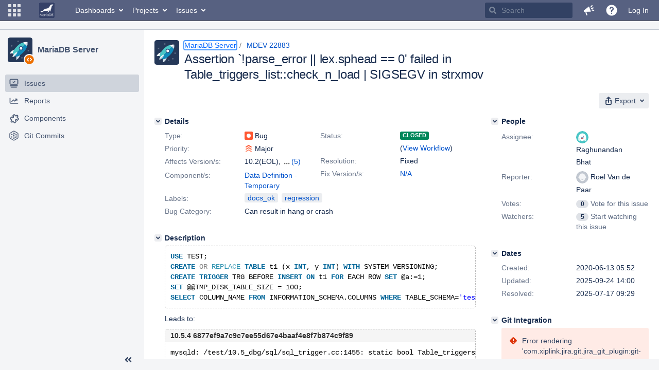

--- FILE ---
content_type: text/html;charset=UTF-8
request_url: https://jira.mariadb.org/browse/MDEV-22883?workflowName=MariaDB+v4&stepId=7
body_size: 177535
content:
<!DOCTYPE html PUBLIC "null" "null"><html lang="en"><head>
    








<meta charset="utf-8"></meta>
<meta http-equiv="X-UA-Compatible" content="IE=Edge"></meta>
<meta name="application-name" content="JIRA" data-name="jira" data-version="8.20.16"></meta><meta name="ajs-server-scheme" content="https"></meta>
<meta name="ajs-server-port" content="443"></meta>
<meta name="ajs-server-name" content="jira.mariadb.org"></meta>
<meta name="ajs-behind-proxy" content="null"></meta>
<meta name="ajs-base-url" content="https://jira.mariadb.org"></meta>
<meta name="ajs-viewissue-use-history-api" content="false"></meta>
<meta name="ajs-jira-base-url" content="https://jira.mariadb.org"></meta>
<meta name="ajs-serverRenderedViewIssue" content="true"></meta>
<meta name="ajs-dev-mode" content="false"></meta>
<meta name="ajs-context-path" content=""></meta>
<meta name="ajs-version-number" content="8.20.16"></meta>
<meta name="ajs-build-number" content="820016"></meta>
<meta name="ajs-is-beta" content="false"></meta>
<meta name="ajs-is-rc" content="false"></meta>
<meta name="ajs-is-snapshot" content="false"></meta>
<meta name="ajs-is-milestone" content="false"></meta>
<meta name="ajs-remote-user" content=""></meta>
<meta name="ajs-remote-user-fullname" content=""></meta>
<meta name="ajs-user-locale" content="en"></meta>
<meta name="ajs-user-locale-group-separator" content=","></meta>
<meta name="ajs-app-title" content="Jira"></meta>
<meta name="ajs-keyboard-shortcuts-enabled" content="true"></meta>
<meta name="ajs-keyboard-accesskey-modifier" content="Ctrl+Alt"></meta>
<meta name="ajs-enabled-dark-features" content="[&quot;ka.AJAX_PREFETCH&quot;,&quot;heatmapper.disabled&quot;,&quot;com.atlassian.jira.agile.darkfeature.edit.closed.sprint.enabled&quot;,&quot;jira.plugin.devstatus.phasetwo&quot;,&quot;jira.frother.reporter.field&quot;,&quot;com.atlassian.jira.jira-feedback-plugin&quot;,&quot;atlassian.rest.xsrf.legacy.enabled&quot;,&quot;com.atlassian.jira.security.endpoint.anonymous.access.dashboard.disabled&quot;,&quot;jira.administration.workflow.validation&quot;,&quot;jira.site.darkfeature.admin&quot;,&quot;jira.issue.status.lozenge&quot;,&quot;com.atlassian.jira.projects.issuenavigator&quot;,&quot;jira.plugin.devstatus.phasetwo.enabled&quot;,&quot;jira.plugin.fisheye.tab.enabled&quot;,&quot;casper.WORKFLOW_TAB&quot;,&quot;jira.onboarding.cyoa&quot;,&quot;com.atlassian.jira.agile.darkfeature.kanplan.enabled&quot;,&quot;com.atlassian.jira.projects.sidebar.DEFER_RESOURCES&quot;,&quot;jira.zdu.admin-updates-ui&quot;,&quot;ka.STABLE_SEARCH&quot;,&quot;sd.new.settings.sidebar.location.disabled&quot;,&quot;jira.plugin.devstatus.automatic.transitioning&quot;,&quot;com.atlassian.jira.security.endpoint.anonymous.access.projectCategory.disabled&quot;,&quot;com.atlassian.jira.agile.darkfeature.editable.detailsview&quot;,&quot;nps.survey.inline.dialog&quot;,&quot;jira.plugin.devstatus.phasefour.enabled&quot;,&quot;com.atlassian.jira.projects.issuenavigator.cachefix&quot;,&quot;jira.plugin.devstatus.bamboo.enabled&quot;,&quot;com.atlassian.jira.migration.skip.invalid.workflow.rule&quot;,&quot;atlassian.connect.dhe.disabled.awl-gebsun.rhcloud.com&quot;,&quot;com.atlassian.jira.config.BIG_PIPE&quot;,&quot;com.atlassian.jira.config.PDL&quot;,&quot;atlassian.aui.raphael.disabled&quot;,&quot;jira.user.darkfeature.admin&quot;,&quot;app-switcher.new&quot;,&quot;frother.assignee.field&quot;,&quot;jira.projectconfig.issuetypes.sidebar&quot;,&quot;com.atlassian.portfolio.simpleplans&quot;,&quot;com.atlassian.jira.config.ProjectConfig.MENU&quot;,&quot;com.atlassian.jira.agile.darkfeature.kanplan.epics.and.versions.enabled&quot;,&quot;com.atlassian.jira.agile.darkfeature.sprint.goal.enabled&quot;,&quot;jira.priorities.per.project.edit.default.enabled&quot;,&quot;jira.plugin.projects.version.tab.feedback.banner&quot;,&quot;jira.event.mau.logging.disable&quot;,&quot;jira.zdu.jmx-monitoring&quot;,&quot;atlassian.connect.dhe.disabled.aip-flyingagile.rhcloud.com&quot;,&quot;com.atlassian.portfolio.simpleplans.dependencytab&quot;,&quot;jira.bamboo.legacy.force&quot;,&quot;jira.zdu.cluster-upgrade-state&quot;,&quot;com.atlassian.jira.email.templates.readFromJiraHome&quot;,&quot;com.atlassian.jira.agile.darkfeature.splitissue&quot;,&quot;jira.plugin.devstatus.background.refresh.enabled&quot;,&quot;ka.SPLIT_VIEW&quot;,&quot;com.atlassian.jira.migration.remote-link-migration.feature&quot;,&quot;com.atlassian.jira.config.CoreFeatures.LICENSE_ROLES_ENABLED&quot;,&quot;casper.VIEW_ISSUE&quot;,&quot;jira.option.captcha.on.signup&quot;,&quot;jira.export.csv.enabled&quot;,&quot;ka.AJAX_VIEW_ISSUE&quot;]"></meta>
<meta name="ajs-in-admin-mode" content="false"></meta>
<meta name="ajs-is-sysadmin" content="false"></meta>
<meta name="ajs-is-admin" content="false"></meta>
<meta name="ajs-outgoing-mail-enabled" content="true"></meta>
<meta name="ajs-archiving-enabled" content="false"></meta>
<meta name="ajs-date-relativize" content="true"></meta>
<meta name="ajs-date-time" content="HH:mm"></meta>
<meta name="ajs-date-day" content="EEEE HH:mm"></meta>
<meta name="ajs-date-dmy" content="yyyy-MM-dd"></meta>
<meta name="ajs-date-complete" content="yyyy-MM-dd HH:mm"></meta>
<meta name="ajs-use-iso8601" content="true"></meta>
<script type="text/javascript">var AJS=AJS||{};AJS.debug=true;</script>


    
<meta id="atlassian-token" name="atlassian-token" content="BMYZ-O6CS-8UL5-2UBH_2c41fe0c8bb87fbce51137b7160dff4af8602186_lout"></meta>



<link rel="shortcut icon" href="/s/lu2ama/820016/12ta74/_/images/fav-jsw.png"></link>


    



<!--[if IE]><![endif]-->
<script type="text/javascript">
    (function() {
        var contextPath = '';

        function printDeprecatedMsg() {
            if (console && console.warn) {
                console.warn('DEPRECATED JS - contextPath global variable has been deprecated since 7.4.0. Use `wrm/context-path` module instead.');
            }
        }

        Object.defineProperty(window, 'contextPath', {
            get: function() {
                printDeprecatedMsg();
                return contextPath;
            },
            set: function(value) {
                printDeprecatedMsg();
                contextPath = value;
            }
        });
    })();

</script>
<script>
window.WRM=window.WRM||{};window.WRM._unparsedData=window.WRM._unparsedData||{};window.WRM._unparsedErrors=window.WRM._unparsedErrors||{};
WRM._unparsedData["com.atlassian.plugins.atlassian-plugins-webresource-plugin:context-path.context-path"]="\"\"";
WRM._unparsedData["jira.core:feature-flags-data.feature-flag-data"]="{\"enabled-feature-keys\":[\"ka.AJAX_PREFETCH\",\"heatmapper.disabled\",\"com.atlassian.jira.agile.darkfeature.edit.closed.sprint.enabled\",\"jira.plugin.devstatus.phasetwo\",\"jira.frother.reporter.field\",\"com.atlassian.jira.jira-feedback-plugin\",\"atlassian.rest.xsrf.legacy.enabled\",\"com.atlassian.jira.security.endpoint.anonymous.access.dashboard.disabled\",\"jira.administration.workflow.validation\",\"jira.site.darkfeature.admin\",\"jira.issue.status.lozenge\",\"com.atlassian.jira.projects.issuenavigator\",\"jira.plugin.devstatus.phasetwo.enabled\",\"jira.plugin.fisheye.tab.enabled\",\"casper.WORKFLOW_TAB\",\"jira.onboarding.cyoa\",\"com.atlassian.jira.agile.darkfeature.kanplan.enabled\",\"com.atlassian.jira.projects.sidebar.DEFER_RESOURCES\",\"jira.zdu.admin-updates-ui\",\"ka.STABLE_SEARCH\",\"sd.new.settings.sidebar.location.disabled\",\"jira.plugin.devstatus.automatic.transitioning\",\"com.atlassian.jira.security.endpoint.anonymous.access.projectCategory.disabled\",\"com.atlassian.jira.agile.darkfeature.editable.detailsview\",\"nps.survey.inline.dialog\",\"jira.plugin.devstatus.phasefour.enabled\",\"com.atlassian.jira.projects.issuenavigator.cachefix\",\"jira.plugin.devstatus.bamboo.enabled\",\"com.atlassian.jira.migration.skip.invalid.workflow.rule\",\"atlassian.connect.dhe.disabled.awl-gebsun.rhcloud.com\",\"com.atlassian.jira.config.BIG_PIPE\",\"com.atlassian.jira.config.PDL\",\"atlassian.aui.raphael.disabled\",\"jira.user.darkfeature.admin\",\"app-switcher.new\",\"frother.assignee.field\",\"jira.projectconfig.issuetypes.sidebar\",\"com.atlassian.portfolio.simpleplans\",\"com.atlassian.jira.config.ProjectConfig.MENU\",\"com.atlassian.jira.agile.darkfeature.kanplan.epics.and.versions.enabled\",\"com.atlassian.jira.agile.darkfeature.sprint.goal.enabled\",\"jira.priorities.per.project.edit.default.enabled\",\"jira.plugin.projects.version.tab.feedback.banner\",\"jira.event.mau.logging.disable\",\"jira.zdu.jmx-monitoring\",\"atlassian.connect.dhe.disabled.aip-flyingagile.rhcloud.com\",\"com.atlassian.portfolio.simpleplans.dependencytab\",\"jira.bamboo.legacy.force\",\"jira.zdu.cluster-upgrade-state\",\"com.atlassian.jira.email.templates.readFromJiraHome\",\"com.atlassian.jira.agile.darkfeature.splitissue\",\"jira.plugin.devstatus.background.refresh.enabled\",\"ka.SPLIT_VIEW\",\"com.atlassian.jira.migration.remote-link-migration.feature\",\"com.atlassian.jira.config.CoreFeatures.LICENSE_ROLES_ENABLED\",\"casper.VIEW_ISSUE\",\"jira.option.captcha.on.signup\",\"jira.export.csv.enabled\",\"ka.AJAX_VIEW_ISSUE\"],\"feature-flag-states\":{\"com.atlassian.jira.use.same.site.none.for.xsrf.token.cookie\":true,\"com.atlassian.jira.agile.darkfeature.handle.ug.usernames\":true,\"com.atlassian.jira.security.endpoint.non.admin.access.screens\":false,\"com.atlassian.jira.mailHandlerImapMessageQueryLegacy\":false,\"com.atlassian.jira.webhookEventsAsyncProcessing\":false,\"com.atlassian.jira.serAllowShareWithNonMember\":true,\"com.atlassian.troubleshooting.healthcheck.jira.license.limit\":false,\"com.atlassian.jira.diagnostics.perflog\":true,\"com.atlassian.jira.dbr\":true,\"com.atlassian.jira.agile.darkfeature.legacy.epic.picker\":false,\"com.atlassian.jira.issuetable.move.links.hidden\":true,\"com.atlassian.jira.agile.darkfeature.unlink.sprints.on.issue.move\":true,\"jira.renderer.consider.variable.format\":true,\"com.atlassian.jira.user.dbIdBasedKeyGenerationStrategy\":true,\"com.atlassian.jira.plugin.issuenavigator.jql.autocomplete.eagerlyLoaded\":false,\"com.atlassian.portfolio.dcBundling\":true,\"com.atlassian.jira.sharedEntityEditRights\":true,\"com.atlassian.jira.security.endpoint.anonymous.access.resolution\":false,\"com.atlassian.jira.agile.darkfeature.sprint.goal\":false,\"com.atlassian.jira.thumbnailsDeferredGeneration\":true,\"jira.cluster.monitoring.show.offline.nodes\":true,\"com.atlassian.jira.commentReactions\":true,\"data.pipeline.feature.jira.issue.links.export\":true,\"com.atlassian.jira.custom.csv.escaper\":true,\"com.atlassian.jira.fixedCommentDeletionNotifications\":true,\"com.atlassian.jira.allThumbnailsDeferred\":false,\"com.atlassian.jira.plugin.issuenavigator.filtersUxImprovment\":true,\"com.atlassian.jira.agile.darkfeature.kanplan.epics.and.versions\":false,\"jira.customfields.cleanup.identification\":false,\"data.pipeline.feature.jira.all.exportable.custom.fields\":true,\"com.atlassian.jira.defaultValuesForSystemFields\":true,\"jira.dc.cleanup.cluser.tasks\":true,\"jira.customfields.bulk.delete\":false,\"com.atlassian.jira.issues.archiving.filters\":false,\"mail.batching.override.core\":true,\"jira.users.and.roles.page.in.react\":true,\"jira.security.csp.sandbox\":true,\"com.atlassian.jira.agile.darkfeature.velocity.chart.ui\":true,\"com.atlassian.jira.returnDefaultAvatarsForBrokenAvatars\":true,\"com.atlassian.jira.agile.darkfeature.sprint.auto.management\":false,\"jira.jql.suggestrecentfields\":false,\"com.atlassian.jira.gdpr.rtbf\":true,\"com.atlassian.jira.security.xsrf.session.token\":true,\"com.atlassian.jira.agile.darkfeature.optimistic.transitions\":true,\"com.atlassian.jira.security.project.admin.revoke.with.application.access\":true,\"com.atlassian.jiranomenclature\":true,\"com.atlassian.jira.security.endpoint.non.admin.access.avatar.system\":false,\"com.atlassian.jira.agile.darkfeature.kanplan\":false,\"com.atlassian.jira.agile.darkfeature.future.sprint.dates\":true,\"com.atlassian.jira.filtersAndDashboardsShareableWithAllGroupsAndRoles\":true,\"jira.customfields.paginated.ui\":true,\"com.atlassian.jira.agile.darkfeature.edit.closed.sprint\":false,\"jira.create.linked.issue\":true,\"com.atlassian.jira.advanced.audit.log\":true,\"jira.sal.host.connect.accessor.existing.transaction.will.create.transactions\":true,\"external.links.new.window\":true,\"jira.quick.search\":true,\"jira.jql.smartautoselectfirst\":false,\"jira.jql.membersof.ignoreGlobalPermissionsForAnonymous\":false,\"data.pipeline.feature.jira.issue.history.export\":true,\"com.atlassian.jira.security.endpoint.non.browse.projects.access.fields\":false,\"atlassian.cdn.static.assets\":true,\"jira.richeditor.bidi.warning\":true,\"mail.batching\":false,\"com.atlassian.jira.privateEntitiesEditable\":true,\"com.atlassian.jira.security.endpoint.anonymous.access.priority\":false,\"jira.priorities.per.project.edit.default\":false,\"com.atlassian.jira.agile.darkfeature.issues.in.epic.details.view\":true,\"jira.priorities.per.project.jsd\":true,\"com.atlassian.jira.plugin.issuenavigator.anonymousPreventCfData\":false,\"com.atlassian.jira.agile.darkfeature.rapid.boards.bands\":true,\"com.atlassian.jira.agile.darkfeature.flexible.boards\":true,\"com.atlassian.jira.agile.darkfeature.sprint.picker.allsprints.suggestion\":true,\"com.atlassian.jira.agile.darkfeature.epic.validate.visibility\":true,\"jira.dc.lock.leasing\":true,\"com.atlassian.jira.accessibility.personal.settings\":true,\"mail.batching.create.section.cf\":true,\"com.atlassian.jira.send.email.notifications.to.user.without.application.access\":false,\"com.atlassian.jira.security.endpoint.non.browse.projects.access.autocompletedata\":false,\"com.atlassian.mail.server.managers.hostname.verification\":true,\"com.atlassian.jira.upgrade.startup.fix.index\":true,\"com.atlassian.jira.security.endpoint.anonymous.access.projectCategory\":false,\"jira.redirect.anonymous.404.errors\":true,\"com.atlassian.jira.issuetable.draggable\":true,\"com.atlassian.jira.attachments.generate.unique.suffix\":true,\"com.atlassian.jira.agile.darkfeature.kanban.hide.old.done.issues\":true,\"jira.version.based.node.reindex.service\":true,\"com.atlassian.jira.agile.darkfeature.backlog.showmore\":true,\"com.atlassian.jira.agile.darkfeature.sprint.plan\":false,\"com.atlassian.jira.security.endpoint.anonymous.access.issueLinkType\":false,\"com.atlassian.jira.security.LegacyJiraTypeResolver.WARN_ONLY\":false,\"data.pipeline.feature.jira.schema.version.2\":true,\"com.atlassian.jira.agile.darkfeature.burnupchart\":true,\"com.atlassian.jira.agile.darkfeature.velocity.sprint.picker\":false,\"com.atlassian.jira.issues.archiving.browse\":true,\"jira.instrumentation.laas\":false,\"com.atlassian.jira.security.ChartUtils.browse.projects.permission.check\":false,\"mail.batching.user.notification\":true,\"com.atlassian.portfolio.permission.check.for.permissions\":true,\"com.atlassian.jira.agile.darkfeature.dataonpageload\":true,\"data.pipeline.feature.jira.archived.issue.export\":false,\"com.atlassian.jira.projects.per.project.permission.query\":true,\"com.atlassian.jira.issues.archiving\":true,\"index.use.snappy\":true,\"jira.priorities.per.project\":true}}";
WRM._unparsedData["jira.core:default-comment-security-level-data.DefaultCommentSecurityLevelHelpLink"]="{\"extraClasses\":\"default-comment-level-help\",\"title\":\"Commenting on an Issue\",\"url\":\"https://docs.atlassian.com/jira/jcore-docs-0820/Editing+and+collaborating+on+issues#Editingandcollaboratingonissues-restrictacomment\",\"isLocal\":false}";
WRM._unparsedData["jira.core:dateFormatProvider.allFormats"]="{\"dateFormats\":{\"meridiem\":[\"AM\",\"PM\"],\"eras\":[\"BC\",\"AD\"],\"months\":[\"January\",\"February\",\"March\",\"April\",\"May\",\"June\",\"July\",\"August\",\"September\",\"October\",\"November\",\"December\"],\"monthsShort\":[\"Jan\",\"Feb\",\"Mar\",\"Apr\",\"May\",\"Jun\",\"Jul\",\"Aug\",\"Sep\",\"Oct\",\"Nov\",\"Dec\"],\"weekdaysShort\":[\"Sun\",\"Mon\",\"Tue\",\"Wed\",\"Thu\",\"Fri\",\"Sat\"],\"weekdays\":[\"Sunday\",\"Monday\",\"Tuesday\",\"Wednesday\",\"Thursday\",\"Friday\",\"Saturday\"]},\"lookAndFeelFormats\":{\"relativize\":\"true\",\"time\":\"HH:mm\",\"day\":\"EEEE HH:mm\",\"dmy\":\"yyyy-MM-dd\",\"complete\":\"yyyy-MM-dd HH:mm\"}}";
WRM._unparsedData["com.atlassian.jira.jira-issue-nav-components:issueviewer.features"]="{\"rteEnabled\":false}";
WRM._unparsedData["com.atlassian.jira.jira-quick-edit-plugin:create-issue-data.data"]="{\"configurableSystemFieldIds\":[\"description\"]}";
WRM._unparsedData["com.atlassian.jira.plugins.jira-dnd-attachment-plugin:dnd-issue-drop-zone.thumbnail-mime-types"]="\"image/png,image/vnd.wap.wbmp,image/x-png,image/jpeg,image/bmp,image/gif\"";
WRM._unparsedData["com.atlassian.jira.plugins.jira-dnd-attachment-plugin:dnd-issue-drop-zone.upload-limit"]="\"10485760\"";
WRM._unparsedData["com.atlassian.plugins.helptips.jira-help-tips:help-tip-manager.JiraHelpTipData"]="{\"anonymous\":true}";
WRM._unparsedData["com.atlassian.jira.jira-view-issue-plugin:controller-subtasks.controller.subtasks.parameters"]="{\"url\":\"/rest/api/2/issue/{issueId}/subtask/move\"}";
WRM._unparsedData["com.atlassian.jira.plugins.jira-wiki-editor:wiki-editor-thumbnails.thumbnails-allowed"]="true";
WRM._unparsedData["com.atlassian.jira.plugins.jira-wiki-editor:wiki-editor-resources.help-data"]="{\"showHelp\":false}";
WRM._unparsedData["jira.core:terminology-data.terminology"]="{\"terminologyEntries\":[{\"originalName\":\"sprint\",\"originalNamePlural\":\"sprints\",\"newName\":\"sprint\",\"newNamePlural\":\"sprints\",\"isDefault\":true},{\"originalName\":\"epic\",\"originalNamePlural\":\"epics\",\"newName\":\"epic\",\"newNamePlural\":\"epics\",\"isDefault\":true}],\"isTerminologyActive\":false}";
WRM._unparsedData["com.atlassian.analytics.analytics-client:policy-update-init.policy-update-data-provider"]="false";
WRM._unparsedData["com.atlassian.analytics.analytics-client:programmatic-analytics-init.programmatic-analytics-data-provider"]="false";
WRM._unparsedData["com.atlassian.jira.plugins.jira-slack-server-integration-plugin:slack-link-error-resources.slack-link-error"]="{}";
WRM._unparsedData["jira.core:avatar-picker-data.data"]="{}";
WRM._unparsedData["com.atlassian.jira.jira-header-plugin:dismissedFlags.flags"]="{\"dismissed\":[]}";
WRM._unparsedData["com.atlassian.jira.jira-header-plugin:newsletter-signup-tip-init.newsletterSignup"]="{\"signupDescription\":\"Get updates, inspiration and best practices from the team behind Jira.\",\"formUrl\":\"https://www.atlassian.com/apis/exact-target/{0}/subscribe?mailingListId=1401671\",\"signupTitle\":\"Sign up!\",\"signupId\":\"newsletter-signup-tip\",\"showNewsletterTip\":false}";
WRM._unparsedData["com.atlassian.jira.project-templates-plugin:project-templates-plugin-resources.ptAnalyticsData"]="{\"instanceCreatedDate\":\"2012-12-03\"}";
WRM._unparsedData["jira.core:user-message-flags-data.adminLockout"]="{}";
WRM._unparsedData["jira.request.correlation-id"]="\"4dc2a2c87b9819\"";
WRM._unparsedData["project-id"]="10000";
WRM._unparsedData["project-key"]="\"MDEV\"";
WRM._unparsedData["project-name"]="\"MariaDB Server\"";
WRM._unparsedData["project-type"]="\"software\"";
WRM._unparsedData["com.atlassian.jira.jira-projects-issue-navigator:generic-filters"]="[{\"id\":\"allissues\",\"jql\":\"project = \\\"{0}\\\" ORDER BY {1}\",\"defaultOrderby\":\"created DESC\",\"label\":\"All issues\",\"requiresUser\":false,\"supportsInlineIssueCreate\":true,\"fields\":[]},{\"id\":\"allopenissues\",\"jql\":\"project = \\\"{0}\\\" AND resolution = Unresolved ORDER BY {1}\",\"defaultOrderby\":\"priority DESC, updated DESC\",\"label\":\"Open issues\",\"requiresUser\":false,\"supportsInlineIssueCreate\":true,\"fields\":[\"resolution\"]},{\"id\":\"doneissues\",\"jql\":\"project = \\\"{0}\\\" AND statusCategory = Done ORDER BY {1}\",\"defaultOrderby\":\"updated DESC\",\"label\":\"Done issues\",\"requiresUser\":false,\"supportsInlineIssueCreate\":false,\"fields\":[\"status\"]},{\"id\":\"recentlyviewed\",\"jql\":\"project = \\\"{0}\\\" AND issuekey in issueHistory() ORDER BY {1}\",\"defaultOrderby\":\"lastViewed DESC\",\"label\":\"Viewed recently\",\"requiresUser\":false,\"supportsInlineIssueCreate\":true,\"fields\":[\"issuekey\"]},{\"id\":\"addedrecently\",\"jql\":\"project = \\\"{0}\\\" AND created \u003e= -1w ORDER BY {1}\",\"defaultOrderby\":\"created DESC\",\"label\":\"Created recently\",\"requiresUser\":false,\"supportsInlineIssueCreate\":true,\"fields\":[\"created\"]},{\"id\":\"resolvedrecently\",\"jql\":\"project = \\\"{0}\\\" AND resolutiondate \u003e= -1w ORDER BY {1}\",\"defaultOrderby\":\"updated DESC\",\"label\":\"Resolved recently\",\"requiresUser\":false,\"supportsInlineIssueCreate\":false,\"fields\":[\"resolutiondate\"]},{\"id\":\"updatedrecently\",\"jql\":\"project = \\\"{0}\\\" AND updated \u003e= -1w ORDER BY {1}\",\"defaultOrderby\":\"updated DESC\",\"label\":\"Updated recently\",\"requiresUser\":false,\"supportsInlineIssueCreate\":true,\"fields\":[\"updated\"]}]";
WRM._unparsedData["com.atlassian.jira.jira-projects-issue-navigator:default-filter-priority"]="[\"allopenissues\",\"allissues\"]";
WRM._unparsedData["com.atlassian.jira.jira-projects-issue-navigator:can-manage-filters"]="false";
WRM._unparsedData["com.atlassian.jira.jira-projects-issue-navigator:project-filters"]="[]";
WRM._unparsedData["com.atlassian.jira.jira-projects-issue-navigator:can-create-issues"]="false";
WRM._unparsedData["projectId"]="10000";
WRM._unparsedData["projectKey"]="\"MDEV\"";
WRM._unparsedData["projectType"]="\"software\"";
WRM._unparsedData["com.atlassian.jira.jira-projects-issue-navigator:server-rendered"]="true";
WRM._unparsedData["archivingProjectHelpUrl"]="\"https://docs.atlassian.com/jira/jadm-docs-0820/Archiving+a+project\"";
WRM._unparsedData["archivingIssueHelpUrl"]="\"https://docs.atlassian.com/jira/jadm-docs-0820/Archiving+an+issue\"";
if(window.WRM._dataArrived)window.WRM._dataArrived();</script>
<link type="text/css" rel="stylesheet" href="/s/2c21342762a6a02add1c328bed317ffd-CDN/lu2ama/820016/12ta74/0a8bac35585be7fc6c9cc5a0464cd4cf/_/download/contextbatch/css/_super/batch.css" data-wrm-key="_super" data-wrm-batch-type="context" media="all"></link>
<link type="text/css" rel="stylesheet" href="/s/7ebd35e77e471bc30ff0eba799ebc151-CDN/lu2ama/820016/12ta74/fdcf21d0dc3103cc73766ad29689dfbd/_/download/contextbatch/css/jira.browse.project,project.issue.navigator,jira.view.issue,jira.general,jira.global,atl.general,-_super/batch.css?agile_global_admin_condition=true&jag=true&jira.create.linked.issue=true&slack-enabled=true" data-wrm-key="jira.browse.project,project.issue.navigator,jira.view.issue,jira.general,jira.global,atl.general,-_super" data-wrm-batch-type="context" media="all"></link>
<script type="text/javascript" src="/s/5cfefd7a827817ec6c0fb6b6c27a61d7-CDN/lu2ama/820016/12ta74/0a8bac35585be7fc6c9cc5a0464cd4cf/_/download/contextbatch/js/_super/batch.js?locale=en" data-wrm-key="_super" data-wrm-batch-type="context" data-initially-rendered=""></script>
<script type="text/javascript" src="/s/4c22167080bac5f14211a80f232525c9-CDN/lu2ama/820016/12ta74/fdcf21d0dc3103cc73766ad29689dfbd/_/download/contextbatch/js/jira.browse.project,project.issue.navigator,jira.view.issue,jira.general,jira.global,atl.general,-_super/batch.js?agile_global_admin_condition=true&jag=true&jira.create.linked.issue=true&locale=en&slack-enabled=true" data-wrm-key="jira.browse.project,project.issue.navigator,jira.view.issue,jira.general,jira.global,atl.general,-_super" data-wrm-batch-type="context" data-initially-rendered=""></script>
<script type="text/javascript" src="/s/cb72cbfb1f816a58480050440fb024f8-CDN/lu2ama/820016/12ta74/c92c0caa9a024ae85b0ebdbed7fb4bd7/_/download/contextbatch/js/atl.global,-_super/batch.js?locale=en" data-wrm-key="atl.global,-_super" data-wrm-batch-type="context" data-initially-rendered=""></script>
<script type="text/javascript" src="/s/d41d8cd98f00b204e9800998ecf8427e-CDN/lu2ama/820016/12ta74/1.0/_/download/batch/jira.webresources:calendar-en/jira.webresources:calendar-en.js" data-wrm-key="jira.webresources:calendar-en" data-wrm-batch-type="resource" data-initially-rendered=""></script>
<script type="text/javascript" src="/s/d41d8cd98f00b204e9800998ecf8427e-CDN/lu2ama/820016/12ta74/1.0/_/download/batch/jira.webresources:calendar-localisation-moment/jira.webresources:calendar-localisation-moment.js" data-wrm-key="jira.webresources:calendar-localisation-moment" data-wrm-batch-type="resource" data-initially-rendered=""></script>
<link type="text/css" rel="stylesheet" href="/s/b04b06a02d1959df322d9cded3aeecc1-CDN/lu2ama/820016/12ta74/a2ff6aa845ffc9a1d22fe23d9ee791fc/_/download/contextbatch/css/jira.global.look-and-feel,-_super/batch.css" data-wrm-key="jira.global.look-and-feel,-_super" data-wrm-batch-type="context" media="all"></link>

<script type="text/javascript" src="/rest/api/1.0/shortcuts/820016/4d5c9761011d3360a00891a7d5c4a9c4/shortcuts.js?context=issuenavigation&context=issueaction"></script>


<script>
window.WRM=window.WRM||{};window.WRM._unparsedData=window.WRM._unparsedData||{};window.WRM._unparsedErrors=window.WRM._unparsedErrors||{};
WRM._unparsedData["com.atlassian.jira.jira-issue-nav-components:inline-edit-enabled"]="true";
WRM._unparsedData["should-display-chaperone"]="false";
if(window.WRM._dataArrived)window.WRM._dataArrived();</script>
<link type="text/css" rel="stylesheet" href="/s/3ac36323ba5e4eb0af2aa7ac7211b4bb-CDN/lu2ama/820016/12ta74/d176f0986478cc64f24226b3d20c140d/_/download/contextbatch/css/com.atlassian.jira.projects.sidebar.init,-_super,-project.issue.navigator,-jira.view.issue/batch.css?jira.create.linked.issue=true" data-wrm-key="com.atlassian.jira.projects.sidebar.init,-_super,-project.issue.navigator,-jira.view.issue" data-wrm-batch-type="context" media="all"></link>
<script type="text/javascript" src="/s/2ca8997a069d3bdcad81a8f5ca87bde1-CDN/lu2ama/820016/12ta74/d176f0986478cc64f24226b3d20c140d/_/download/contextbatch/js/com.atlassian.jira.projects.sidebar.init,-_super,-project.issue.navigator,-jira.view.issue/batch.js?jira.create.linked.issue=true&locale=en" data-wrm-key="com.atlassian.jira.projects.sidebar.init,-_super,-project.issue.navigator,-jira.view.issue" data-wrm-batch-type="context" data-initially-rendered=""></script>
<meta charset="utf-8"></meta><meta http-equiv="X-UA-Compatible" content="IE=edge"></meta>
    






<meta name="ajs-can-search-users" content="false"></meta>
<meta name="ajs-can-edit-watchers" content="false"></meta>
<meta name="ajs-default-avatar-url" content="https://jira.mariadb.org/secure/useravatar?size=xsmall&avatarId=10123"></meta>
<meta name="ajs-issue-project-type" content="software"></meta>
<meta name="ajs-issue-key" content="MDEV-22883"></meta>
<meta name="ajs-server-view-issue-is-editable" content="false"></meta>

<title>[MDEV-22883] Assertion `!parse_error || lex.sphead == 0' failed in Table_triggers_list::check_n_load | SIGSEGV in strxmov - Jira</title>
<link rel="search" type="application/opensearchdescription+xml" href="/osd.jsp" title="[MDEV-22883] Assertion `!parse_error || lex.sphead == 0' failed in Table_triggers_list::check_n_load | SIGSEGV in strxmov - Jira"></link>


</head><body id="jira" class="aui-layout aui-theme-default  " data-version="8.20.16">
<div id="page">
    <header id="header" role="banner">
        






<script>
require(["jquery", "jira/license-banner"], function ($, licenseBanner) {
    $(function () { // eslint-disable-line @atlassian/onready-checks/no-jquery-onready
        licenseBanner.showLicenseBanner("");
        licenseBanner.showLicenseFlag("");
    });
});
</script>



        




        


<a class="aui-skip-link" href="/login.jsp?os_destination=%2Fbrowse%2FMDEV-22883%3FworkflowName%3DMariaDB%2Bv4%26stepId%3D7">Log in</a><a class="aui-skip-link" href="#main">Skip to main content</a><a class="aui-skip-link" href="#sidebar">Skip to sidebar</a><nav class="aui-header aui-dropdown2-trigger-group" aria-label="Site"><div class="aui-header-inner"><div class="aui-header-before"><button class=" aui-dropdown2-trigger app-switcher-trigger aui-dropdown2-trigger-arrowless" aria-controls="app-switcher" aria-haspopup="true" role="button" data-aui-trigger="" href="#app-switcher"><span class="aui-icon aui-icon-small aui-iconfont-appswitcher">Linked Applications</span></button><div id="app-switcher" class="aui-dropdown2 aui-style-default" role="menu" hidden="" data-is-switcher="true" data-environment="{&quot;isUserAdmin&quot;:false,&quot;isAppSuggestionAvailable&quot;:false,&quot;isSiteAdminUser&quot;:false}"><div class="app-switcher-loading">Loading…</div></div></div><div class="aui-header-primary"><span id="logo" class="aui-header-logo aui-header-logo-custom"><a href="https://jira.mariadb.org/secure/MyJiraHome.jspa" aria-label="Go to home page"><img src="/s/lu2ama/820016/12ta74/_/jira-logo-scaled.png" alt="Jira"></img></a></span><ul class="aui-nav"><li><a href="/secure/Dashboard.jspa" class=" aui-nav-link aui-dropdown2-trigger aui-dropdown2-ajax" id="home_link" aria-haspopup="true" aria-controls="home_link-content" title="View and manage your dashboards" accesskey="d" elementtiming="app-header">Dashboards</a><div class="aui-dropdown2 aui-style-default" id="home_link-content" data-aui-dropdown2-ajax-key="home_link"></div></li><li><a href="/browse/MDEV" class=" aui-nav-link aui-dropdown2-trigger aui-dropdown2-ajax" id="browse_link" aria-haspopup="true" aria-controls="browse_link-content" title="View recent projects and browse a list of projects" accesskey="p">Projects</a><div class="aui-dropdown2 aui-style-default" id="browse_link-content" data-aui-dropdown2-ajax-key="browse_link"></div></li><li><a href="/issues/" class=" aui-nav-link aui-dropdown2-trigger aui-dropdown2-ajax" id="find_link" aria-haspopup="true" aria-controls="find_link-content" title="Search for issues and view recent issues" accesskey="i">Issues</a><div class="aui-dropdown2 aui-style-default" id="find_link-content" data-aui-dropdown2-ajax-key="find_link"></div></li>
</ul></div><div class="aui-header-secondary"><ul class="aui-nav">
<li id="quicksearch-menu">
    <form action="/secure/QuickSearch.jspa" method="get" id="quicksearch" class="aui-quicksearch dont-default-focus ajs-dirty-warning-exempt">
        <input id="quickSearchInput" autocomplete="off" class="search" type="text" title="Search" placeholder="Search" name="searchString" accesskey="q"></input>
        <input type="submit" class="hidden" value="Search"></input>
    </form>
</li>
<li><a class="jira-feedback-plugin" role="button" aria-haspopup="true" id="jira-header-feedback-link" href="#"><span class="aui-icon aui-icon-small aui-iconfont-feedback">Give feedback to Atlassian</span></a></li>




    <li id="system-help-menu">
        <a class="aui-nav-link aui-dropdown2-trigger aui-dropdown2-trigger-arrowless" id="help_menu" aria-haspopup="true" aria-owns="system-help-menu-content" href="https://docs.atlassian.com/jira/jcore-docs-0820/" target="_blank" rel="noopener noreferrer" title="Help"><span class="aui-icon aui-icon-small aui-iconfont-question-filled">Help</span></a>
        <div id="system-help-menu-content" class="aui-dropdown2 aui-style-default">
                            <div class="aui-dropdown2-section">
                                                                <ul id="jira-help" class="aui-list-truncate">
                                                            <li>
                                    <a id="view_core_help" class="aui-nav-link " title="Go to the online documentation for Jira Core" href="https://docs.atlassian.com/jira/jcore-docs-0820/" target="_blank">Jira Core help</a>
                                </li>
                                                            <li>
                                    <a id="keyshortscuthelp" class="aui-nav-link " title="Get more information about Jira's Keyboard Shortcuts" href="/secure/ViewKeyboardShortcuts!default.jspa" target="_blank">Keyboard Shortcuts</a>
                                </li>
                                                            <li>
                                    <a id="rem-help-item-link" class="aui-nav-link " href="https://thestarware.atlassian.net/wiki/spaces/REM/overview" target="_blank">Issue Reminders help</a>
                                </li>
                                                            <li>
                                    <a id="view_about" class="aui-nav-link " title="Get more information about Jira" href="/secure/AboutPage.jspa">About Jira</a>
                                </li>
                                                            <li>
                                    <a id="view_credits" class="aui-nav-link " title="See who did what" href="/secure/credits/AroundTheWorld!default.jspa" target="_blank">Jira Credits</a>
                                </li>
                                                    </ul>
                                    </div>
                    </div>
    </li>









<li id="user-options">
            <a class="aui-nav-link login-link" href="/login.jsp?os_destination=%2Fbrowse%2FMDEV-22883%3FworkflowName%3DMariaDB%2Bv4%26stepId%3D7">Log In</a>
                <div id="user-options-content" class="aui-dropdown2 aui-style-default">
                            <div class="aui-dropdown2-section">
                                                        </div>
                    </div>
    </li>
</ul></div></div><!-- .aui-header-inner--><aui-header-end></aui-header-end></nav><!-- .aui-header -->
    </header>
    


<div id="announcement-banner" class="alertHeader">
    <script>(function(i,s,o,g,r,a,m){i['GoogleAnalyticsObject']=r;i[r]=i[r]||function(){
  (i[r].q=i[r].q||[]).push(arguments)},i[r].l=1*new Date();a=s.createElement(o),
  m=s.getElementsByTagName(o)[0];a.async=1;a.src=g;m.parentNode.insertBefore(a,m)
  })(window,document,'script','//www.google-analytics.com/analytics.js','ga');
  ga('create', 'UA-7526194-5', 'auto');
  ga('send', 'pageview');</script>

</div>


    <div id="content">
<big-pipe data-id="sidebar-id" unresolved=""></big-pipe><section class="aui-sidebar  sidebar-placeholder"><div class="aui-sidebar-wrapper"><div class="aui-sidebar-body"></div><div class="aui-sidebar-footer"><button class="aui-button aui-button-subtle aui-sidebar-toggle aui-sidebar-footer-tipsy" title="Expand sidebar ( [ )" data-tooltip="Expand sidebar ( [ )"><span class="aui-icon aui-icon-small aui-iconfont-chevron-double-left"></span></button></div></div></section><script id="projects-sidebar-events-attach">
        (function () {
            var scriptTag = document.getElementById('projects-sidebar-events-attach');
            var sidebarElement = document.querySelector('big-pipe[data-id=sidebar-id]');
            sidebarElement.addEventListener('error', function (e) {
                require(['jira/projects/sidebar/sidebar-placeholder-initializer'], function (sidebarPlaceholderInitializer) {
                    sidebarPlaceholderInitializer.onError(e);
                });
            });
            sidebarElement.addEventListener('success', function (e) {
                require(['jira/projects/sidebar/sidebar-placeholder-initializer'], function (sidebarPlaceholderInitializer) {
                    sidebarPlaceholderInitializer.onSuccess(e);
                });
            });
            scriptTag.parentElement.removeChild(scriptTag);
        }())
    </script><script id="projects-sidebar-init">
    require(['jira/projects/sidebar/expansion-manager'], function(expansionManager) {
        var scriptTag = document.getElementById('projects-sidebar-init');
        var sidebar = AJS.sidebar('.aui-sidebar');
        expansionManager(sidebar);
        scriptTag.parentElement.removeChild(scriptTag);
    });
    </script><div class="aui-page-panel"><div class="aui-page-panel-inner"><div class="issue-navigator"><main id="main" class="content" role="main"><div class="issue-view"><div class="navigation-tools"><div class="pager-container"></div><div class="collapse-container"></div></div><div class="issue-container"><div id="issue-content" class="issue-edit-form"><header id="stalker" class="issue-header js-stalker"><div class="issue-header-content"><div class="aui-page-header"><div class="aui-page-header-inner"><div class="aui-page-header-image"><span id="10000" class="aui-avatar aui-avatar-large aui-avatar-project jira-system-avatar"><span class="aui-avatar-inner"><img id="project-avatar" alt="Uploaded image for project: 'MariaDB Server'" src="https://jira.mariadb.org/secure/projectavatar?pid=10000&avatarId=10011"></img></span></span></div><div class="aui-page-header-main"><ol class="aui-nav aui-nav-breadcrumbs"><li><a id="project-name-val" href="/browse/MDEV">MariaDB Server</a></li><li><a class="issue-link" data-issue-key="MDEV-22883" href="/browse/MDEV-22883" id="key-val" rel="88263">MDEV-22883</a></li></ol><h1 id="summary-val">Assertion `!parse_error || lex.sphead == 0' failed in Table_triggers_list::check_n_load | SIGSEGV in strxmov</h1></div><div class="aui-page-header-actions"><div id="issue-header-pager"></div></div></div></div><div class="command-bar"><div class="ops-cont"><div class="ops-menus aui-toolbar2"><div class="aui-toolbar2-inner"><div class="aui-toolbar2-primary"><div id="opsbar-ops-login-lnk_container" class="aui-buttons pluggable-ops"><a id="ops-login-lnk" title="Log In" class="aui-button toolbar-trigger" href="/login.jsp?os_destination=%2Fbrowse%2FMDEV-22883%3FworkflowName%3DMariaDB%2Bv4%26stepId%3D7"><span class="trigger-label">Log In</span></a></div><div id="opsbar-opsbar-operations" class="aui-buttons pluggable-ops"></div><div id="opsbar-opsbar-transitions" class="aui-buttons pluggable-ops"></div><div id="opsbar-opsbar-admin" class="aui-buttons pluggable-ops"></div><div id="opsbar-opsbar-restore" class="aui-buttons pluggable-ops"></div></div><div class="aui-toolbar2-secondary"><div id="opsbar-jira.issue.tools" class="aui-buttons pluggable-ops"><a href="#" id="viewissue-export" aria-owns="viewissue-export_drop" aria-haspopup="true" title="Export this issue in another format" class="aui-button  aui-dropdown2-trigger" data-aui-alignment-container=".command-bar"><span class="icon icon-default aui-icon aui-icon-small aui-iconfont-export"></span> <span class="dropdown-text">Export</span></a></div></div></div></div><aui-dropdown-menu id="viewissue-export_drop"><ul><aui-item-link href="/si/jira.issueviews:issue-xml/MDEV-22883/MDEV-22883.xml" id="jira.issueviews:issue-xml"><span class="trigger-label">XML</span></aui-item-link><aui-item-link href="/si/jira.issueviews:issue-word/MDEV-22883/MDEV-22883.doc" id="jira.issueviews:issue-word"><span class="trigger-label">Word</span></aui-item-link><aui-item-link href="/si/jira.issueviews:issue-html/MDEV-22883/MDEV-22883.html" id="jira.issueviews:issue-html"><span class="trigger-label">Printable</span></aui-item-link></ul></aui-dropdown-menu></div></div></div></header><div class="issue-body-content"><div class="aui-group issue-body"><div class="aui-item issue-main-column"><div id="details-module" class="module toggle-wrap"><div id="details-module_heading" class="mod-header"><button class="aui-button toggle-title" aria-label="Details" aria-controls="details-module" aria-expanded="true"><svg xmlns="http://www.w3.org/2000/svg" width="14" height="14"><g fill="none" fill-rule="evenodd"><path d="M3.29175 4.793c-.389.392-.389 1.027 0 1.419l2.939 2.965c.218.215.5.322.779.322s.556-.107.769-.322l2.93-2.955c.388-.392.388-1.027 0-1.419-.389-.392-1.018-.392-1.406 0l-2.298 2.317-2.307-2.327c-.194-.195-.449-.293-.703-.293-.255 0-.51.098-.703.293z" fill="#344563"></path></g></svg></button><h4 class="toggle-title" id="details-module-label">Details</h4><ul class="ops"></ul></div><div class="mod-content">










<ul id="issuedetails" class="property-list two-cols">
                
<li class="item">
    <div class="wrap">
        <strong class="name" title="Type">
            <label for="issuetype">Type:</label>
        </strong>
        <span id="type-val" class="value">
                        <img alt="" height="16" src="/secure/viewavatar?size=xsmall&avatarId=14103&avatarType=issuetype" title="Bug - A problem which impairs or prevents the functions of the product." width="16"></img> Bug
        </span>
    </div>
</li>                    <li class="item item-right">
    <div class="wrap">
        <strong class="name" title="Status">Status:</strong>
            <span id="status-val" class="value">
                                <span class=" jira-issue-status-lozenge aui-lozenge jira-issue-status-lozenge-green jira-issue-status-lozenge-done jira-issue-status-lozenge-max-width-medium" data-tooltip="<span class=&quot;jira-issue-status-tooltip-title&quot;>Closed</span>">Closed</span>            </span>
                    <span class="status-view">(<a href="/browse/MDEV-22883?workflowName=MariaDB+v4&stepId=6" class="issueaction-viewworkflow jira-workflow-designer-link" title="MariaDB v4: MDEV-22883" data-track-click="issue.viewworkflow">View Workflow</a>)</span>
            </div>
</li>
    
                        <li class="item new">
    <div class="wrap">
        <strong class="name" title="Priority">
            <label for="priority-field">Priority:</label>
        </strong>
        <span id="priority-val" class="value">
                                        <img alt="" height="16" src="/images/icons/priorities/major.svg" title="Major - Major loss of function." width="16"></img>  Major                     </span>
    </div>
</li>                                
<li class="item item-right">
    <div class="wrap">
        <strong class="name" title="Resolution">Resolution:</strong>
        <span id="resolution-val" class="value resolved">
                             Fixed
                    </span>
    </div>
</li>                                

<li class="item">
    <div class="wrap">
        <strong class="name" title="Affects Version/s">
            <label for="versions-textarea">Affects Version/s:</label>
        </strong>
        <span id="versions-val" class="value">
                                        <span class="shorten" id="versions-field">
                                            <span title="10.2(EOL) EOL">10.2(EOL)</span>,                                            <span title="10.3(EOL) EOL">10.3(EOL)</span>,                                            <span title="10.4(EOL) EOL">10.4(EOL)</span>,                                            <span title="10.5(EOL) EOL 24 Jun 2025">10.5(EOL)</span>,                                            <span title="10.6 EOL 6 Jul 2026">10.6</span>,                                            <span title="10.7(EOL) EOL">10.7(EOL)</span>                                    </span>
                    </span>
    </div>
</li>                                
<li class="item item-right">
    <div class="wrap">
        <strong class="name" title="Fix Version/s">
            <label for="fixVersions">
                Fix Version/s:
            </label>
        </strong>
        <span id="fixfor-val" class="value">
                                        <span class="shorten" id="fixVersions-field">
                                            <a href="/issues/?jql=project+%3D+MDEV+AND+fixVersion+%3D+%22N%2FA%22" title="N/A ">N/A</a>                                    </span>
                    </span>
    </div>
</li>                                

<li class="item">
    <div class="wrap">
        <strong class="name" title="Component/s">
           <label for="components">Component/s:</label>
        </strong>
        <span id="components-val" class="value">
                                        <span class="shorten" id="components-field">
                                            <a href="/issues/?jql=project+%3D+MDEV+AND+component+%3D+%22Data+Definition+-+Temporary%22" title="Data Definition - Temporary ">Data Definition - Temporary</a>                                    </span>
                    </span>
    </div>
</li>                                    


<li class="item full-width">
    <div class="wrap" id="wrap-labels">
        <strong class="name" title="Labels">
            <label for="labels-textarea">Labels:</label>
        </strong>
                <div class="labels-wrap value">
            <ul class="labels" id="labels-88263-value">
                                                                        <li><a class="lozenge" href="/issues/?jql=labels+%3D+docs_ok" title="docs_ok"><span>docs_ok</span></a></li>
                                                                                                            <li><a class="lozenge" href="/issues/?jql=labels+%3D+regression" title="regression"><span>regression</span></a></li>
                                                                    </ul>
    </div>
    </div>
</li>            </ul>

<div id="customfieldmodule">
    <div class="aui-tabs horizontal-tabs" id="customfield-tabs">
                    <div id="customfield-panel-1" class=" active-pane">
                        <ul class="property-list">
                                                    <li id="rowForcustomfield_13205" class="item">
        <div class="wrap">
            <strong title="Bug Category" class="name">
                                    <label for="customfield_13205">Bug Category:</label>
                            </strong>
            <div id="customfield_13205-val" class="value type-select jfs-readonly" data-fieldtype="select" data-fieldtypecompletekey="com.atlassian.jira.plugin.system.customfieldtypes:select">
                                        Can result in hang or crash

                            </div>
        </div>
    </li>
                                        </ul>
        </div>
        </div></div>
</div></div><div id="descriptionmodule" class="module toggle-wrap"><div id="descriptionmodule_heading" class="mod-header"><button class="aui-button toggle-title" aria-label="Description" aria-controls="descriptionmodule" aria-expanded="true"><svg xmlns="http://www.w3.org/2000/svg" width="14" height="14"><g fill="none" fill-rule="evenodd"><path d="M3.29175 4.793c-.389.392-.389 1.027 0 1.419l2.939 2.965c.218.215.5.322.779.322s.556-.107.769-.322l2.93-2.955c.388-.392.388-1.027 0-1.419-.389-.392-1.018-.392-1.406 0l-2.298 2.317-2.307-2.327c-.194-.195-.449-.293-.703-.293-.255 0-.51.098-.703.293z" fill="#344563"></path></g></svg></button><h4 class="toggle-title" id="descriptionmodule-label">Description</h4><ul class="ops"></ul></div><div class="mod-content"><div id="description-val" class="field-ignore-highlight">
    <div class="user-content-block">
                    <p>
</p><div id="syntaxplugin" class="syntaxplugin" style="border: 1px dashed #bbb; border-radius: 5px !important; overflow: auto; max-height: 30em;">
<table cellspacing="0" cellpadding="0" border="0" width="100%" style="font-size: 1em; line-height: 1.4em !important; font-weight: normal; font-style: normal; color: black;">
		<tbody align="left">
				<tr id="syntaxplugin_code_and_gutter">
						<td style=" line-height: 1.4em !important; padding: 0em; vertical-align: top;">
					<pre style="font-size: 1em; margin: 0 10px;  margin-top: 10px;   width: auto; padding: 0;"><span style="color: #006699; font-weight: bold; font-family: 'Consolas', 'Bitstream Vera Sans Mono', 'Courier New', Courier, monospace !important;">USE</span><span style="color: black; font-family: 'Consolas', 'Bitstream Vera Sans Mono', 'Courier New', Courier, monospace !important;"> TEST;</span></pre>
			</td>
		</tr>
				<tr id="syntaxplugin_code_and_gutter">
						<td style=" line-height: 1.4em !important; padding: 0em; vertical-align: top;">
					<pre style="font-size: 1em; margin: 0 10px;   width: auto; padding: 0;"><span style="color: #006699; font-weight: bold; font-family: 'Consolas', 'Bitstream Vera Sans Mono', 'Courier New', Courier, monospace !important;">CREATE</span><span style="color: black; font-family: 'Consolas', 'Bitstream Vera Sans Mono', 'Courier New', Courier, monospace !important;"> </span><span style="color: gray; font-family: 'Consolas', 'Bitstream Vera Sans Mono', 'Courier New', Courier, monospace !important;">OR</span><span style="color: black; font-family: 'Consolas', 'Bitstream Vera Sans Mono', 'Courier New', Courier, monospace !important;"> </span><span style="color: #2B91AF; font-family: 'Consolas', 'Bitstream Vera Sans Mono', 'Courier New', Courier, monospace !important;">REPLACE</span><span style="color: black; font-family: 'Consolas', 'Bitstream Vera Sans Mono', 'Courier New', Courier, monospace !important;"> </span><span style="color: #006699; font-weight: bold; font-family: 'Consolas', 'Bitstream Vera Sans Mono', 'Courier New', Courier, monospace !important;">TABLE</span><span style="color: black; font-family: 'Consolas', 'Bitstream Vera Sans Mono', 'Courier New', Courier, monospace !important;"> t1 (x </span><span style="color: #006699; font-weight: bold; font-family: 'Consolas', 'Bitstream Vera Sans Mono', 'Courier New', Courier, monospace !important;">INT</span><span style="color: black; font-family: 'Consolas', 'Bitstream Vera Sans Mono', 'Courier New', Courier, monospace !important;">, y </span><span style="color: #006699; font-weight: bold; font-family: 'Consolas', 'Bitstream Vera Sans Mono', 'Courier New', Courier, monospace !important;">INT</span><span style="color: black; font-family: 'Consolas', 'Bitstream Vera Sans Mono', 'Courier New', Courier, monospace !important;">) </span><span style="color: #006699; font-weight: bold; font-family: 'Consolas', 'Bitstream Vera Sans Mono', 'Courier New', Courier, monospace !important;">WITH</span><span style="color: black; font-family: 'Consolas', 'Bitstream Vera Sans Mono', 'Courier New', Courier, monospace !important;"> SYSTEM VERSIONING;</span></pre>
			</td>
		</tr>
				<tr id="syntaxplugin_code_and_gutter">
						<td style=" line-height: 1.4em !important; padding: 0em; vertical-align: top;">
					<pre style="font-size: 1em; margin: 0 10px;   width: auto; padding: 0;"><span style="color: #006699; font-weight: bold; font-family: 'Consolas', 'Bitstream Vera Sans Mono', 'Courier New', Courier, monospace !important;">CREATE</span><span style="color: black; font-family: 'Consolas', 'Bitstream Vera Sans Mono', 'Courier New', Courier, monospace !important;"> </span><span style="color: #006699; font-weight: bold; font-family: 'Consolas', 'Bitstream Vera Sans Mono', 'Courier New', Courier, monospace !important;">TRIGGER</span><span style="color: black; font-family: 'Consolas', 'Bitstream Vera Sans Mono', 'Courier New', Courier, monospace !important;"> TRG BEFORE </span><span style="color: #006699; font-weight: bold; font-family: 'Consolas', 'Bitstream Vera Sans Mono', 'Courier New', Courier, monospace !important;">INSERT</span><span style="color: black; font-family: 'Consolas', 'Bitstream Vera Sans Mono', 'Courier New', Courier, monospace !important;"> </span><span style="color: #006699; font-weight: bold; font-family: 'Consolas', 'Bitstream Vera Sans Mono', 'Courier New', Courier, monospace !important;">ON</span><span style="color: black; font-family: 'Consolas', 'Bitstream Vera Sans Mono', 'Courier New', Courier, monospace !important;"> t1 </span><span style="color: #006699; font-weight: bold; font-family: 'Consolas', 'Bitstream Vera Sans Mono', 'Courier New', Courier, monospace !important;">FOR</span><span style="color: black; font-family: 'Consolas', 'Bitstream Vera Sans Mono', 'Courier New', Courier, monospace !important;"> EACH ROW </span><span style="color: #006699; font-weight: bold; font-family: 'Consolas', 'Bitstream Vera Sans Mono', 'Courier New', Courier, monospace !important;">SET</span><span style="color: black; font-family: 'Consolas', 'Bitstream Vera Sans Mono', 'Courier New', Courier, monospace !important;"> @a:=1;</span></pre>
			</td>
		</tr>
				<tr id="syntaxplugin_code_and_gutter">
						<td style=" line-height: 1.4em !important; padding: 0em; vertical-align: top;">
					<pre style="font-size: 1em; margin: 0 10px;   width: auto; padding: 0;"><span style="color: #006699; font-weight: bold; font-family: 'Consolas', 'Bitstream Vera Sans Mono', 'Courier New', Courier, monospace !important;">SET</span><span style="color: black; font-family: 'Consolas', 'Bitstream Vera Sans Mono', 'Courier New', Courier, monospace !important;"> @@TMP_DISK_TABLE_SIZE = 100;</span></pre>
			</td>
		</tr>
				<tr id="syntaxplugin_code_and_gutter">
						<td style=" line-height: 1.4em !important; padding: 0em; vertical-align: top;">
					<pre style="font-size: 1em; margin: 0 10px;   margin-bottom: 10px;  width: auto; padding: 0;"><span style="color: #006699; font-weight: bold; font-family: 'Consolas', 'Bitstream Vera Sans Mono', 'Courier New', Courier, monospace !important;">SELECT</span><span style="color: black; font-family: 'Consolas', 'Bitstream Vera Sans Mono', 'Courier New', Courier, monospace !important;"> COLUMN_NAME </span><span style="color: #006699; font-weight: bold; font-family: 'Consolas', 'Bitstream Vera Sans Mono', 'Courier New', Courier, monospace !important;">FROM</span><span style="color: black; font-family: 'Consolas', 'Bitstream Vera Sans Mono', 'Courier New', Courier, monospace !important;"> INFORMATION_SCHEMA.COLUMNS </span><span style="color: #006699; font-weight: bold; font-family: 'Consolas', 'Bitstream Vera Sans Mono', 'Courier New', Courier, monospace !important;">WHERE</span><span style="color: black; font-family: 'Consolas', 'Bitstream Vera Sans Mono', 'Courier New', Courier, monospace !important;"> TABLE_SCHEMA=</span><span style="color: blue; font-family: 'Consolas', 'Bitstream Vera Sans Mono', 'Courier New', Courier, monospace !important;">'test'</span><span style="color: black; font-family: 'Consolas', 'Bitstream Vera Sans Mono', 'Courier New', Courier, monospace !important;"> </span><span style="color: gray; font-family: 'Consolas', 'Bitstream Vera Sans Mono', 'Courier New', Courier, monospace !important;">AND</span><span style="color: black; font-family: 'Consolas', 'Bitstream Vera Sans Mono', 'Courier New', Courier, monospace !important;"> TABLE_NAME=</span><span style="color: blue; font-family: 'Consolas', 'Bitstream Vera Sans Mono', 'Courier New', Courier, monospace !important;">'t1'</span><span style="color: black; font-family: 'Consolas', 'Bitstream Vera Sans Mono', 'Courier New', Courier, monospace !important;">; 
</span></pre>
			</td>
		</tr>
			</tbody>
</table>
</div>
<p>

</p><p>Leads to:</p>

<p>
</p><div id="syntaxplugin" class="syntaxplugin" style="border: 1px dashed #bbb; border-radius: 5px !important; overflow: auto; max-height: 30em;">
<table cellspacing="0" cellpadding="0" border="0" width="100%" style="font-size: 1em; line-height: 1.4em !important; font-weight: normal; font-style: normal; color: black;">
		<thead align="left">
			<tr id="syntaxplugin_title">
			<td bgcolor="#f5f5f5" style="font-family: Arial,sans-serif; color: #333; border-bottom: 1px solid #bbb; background-color: #f5f5f5 !important; font-weight: bold; line-height: 1em;">
				<p style="margin: 5px 10px; padding: 0;">10.5.4 6877ef9a7c9c7ee55d67e4baaf4e8f7b874c9f89</p>
			</td>
		</tr>
			</thead>
		<tbody align="left">
				<tr id="syntaxplugin_code_and_gutter">
						<td style=" line-height: 1.4em !important; padding: 0em; vertical-align: top;">
					<pre style="font-size: 1em; margin: 0 10px;  margin-top: 10px;   margin-bottom: 10px;  width: auto; padding: 0;"><span style="color: black; font-family: 'Consolas', 'Bitstream Vera Sans Mono', 'Courier New', Courier, monospace !important;">mysqld: /test/10.5_dbg/sql/sql_trigger.cc:1455: static bool Table_triggers_list::check_n_load(THD*, const LEX_CSTRING*, const LEX_CSTRING*, TABLE*, bool): Assertion `!parse_error || lex.sphead == 0' failed.
</span></pre>
			</td>
		</tr>
			</tbody>
</table>
</div>
<p>

</p><p>
</p><div id="syntaxplugin" class="syntaxplugin" style="border: 1px dashed #bbb; border-radius: 5px !important; overflow: auto; max-height: 30em;">
<table cellspacing="0" cellpadding="0" border="0" width="100%" style="font-size: 1em; line-height: 1.4em !important; font-weight: normal; font-style: normal; color: black;">
		<thead align="left">
			<tr id="syntaxplugin_title">
			<td bgcolor="#f5f5f5" style="font-family: Arial,sans-serif; color: #333; border-bottom: 1px solid #bbb; background-color: #f5f5f5 !important; font-weight: bold; line-height: 1em;">
				<p style="margin: 5px 10px; padding: 0;">10.5.4 6877ef9a7c9c7ee55d67e4baaf4e8f7b874c9f89</p>
			</td>
		</tr>
			</thead>
		<tbody align="left">
				<tr id="syntaxplugin_code_and_gutter">
						<td style=" line-height: 1.4em !important; padding: 0em; vertical-align: top;">
					<pre style="font-size: 1em; margin: 0 10px;  margin-top: 10px;   width: auto; padding: 0;"><span style="color: black; font-family: 'Consolas', 'Bitstream Vera Sans Mono', 'Courier New', Courier, monospace !important;">Core was generated by `/test/MD060620-mariadb-10.5.4-linux-x86_64-dbg/bin/mysqld --no-defaults --core-'.</span></pre>
			</td>
		</tr>
				<tr id="syntaxplugin_code_and_gutter">
						<td style=" line-height: 1.4em !important; padding: 0em; vertical-align: top;">
					<pre style="font-size: 1em; margin: 0 10px;   width: auto; padding: 0;"><span style="color: black; font-family: 'Consolas', 'Bitstream Vera Sans Mono', 'Courier New', Courier, monospace !important;">Program terminated with signal SIGABRT, Aborted.</span></pre>
			</td>
		</tr>
				<tr id="syntaxplugin_code_and_gutter">
						<td style=" line-height: 1.4em !important; padding: 0em; vertical-align: top;">
					<pre style="font-size: 1em; margin: 0 10px;   width: auto; padding: 0;"><span style="color: black; font-family: 'Consolas', 'Bitstream Vera Sans Mono', 'Courier New', Courier, monospace !important;">#0  __pthread_kill (threadid=&lt;optimized out&gt;, signo=signo@entry=6)</span></pre>
			</td>
		</tr>
				<tr id="syntaxplugin_code_and_gutter">
						<td style=" line-height: 1.4em !important; padding: 0em; vertical-align: top;">
					<pre style="font-size: 1em; margin: 0 10px;   width: auto; padding: 0;"><span style="color: black; font-family: 'Consolas', 'Bitstream Vera Sans Mono', 'Courier New', Courier, monospace !important;">    at ../sysdeps/unix/sysv/linux/pthread_kill.c:57</span></pre>
			</td>
		</tr>
				<tr id="syntaxplugin_code_and_gutter">
						<td style=" line-height: 1.4em !important; padding: 0em; vertical-align: top;">
					<pre style="font-size: 1em; margin: 0 10px;   width: auto; padding: 0;"><span style="color: black; font-family: 'Consolas', 'Bitstream Vera Sans Mono', 'Courier New', Courier, monospace !important;">[Current thread is 1 (Thread 0x14b36610c700 (LWP 836615))]</span></pre>
			</td>
		</tr>
				<tr id="syntaxplugin_code_and_gutter">
						<td style=" line-height: 1.4em !important; padding: 0em; vertical-align: top;">
					<pre style="font-size: 1em; margin: 0 10px;   width: auto; padding: 0;"><span style="color: black; font-family: 'Consolas', 'Bitstream Vera Sans Mono', 'Courier New', Courier, monospace !important;">(gdb) bt</span></pre>
			</td>
		</tr>
				<tr id="syntaxplugin_code_and_gutter">
						<td style=" line-height: 1.4em !important; padding: 0em; vertical-align: top;">
					<pre style="font-size: 1em; margin: 0 10px;   width: auto; padding: 0;"><span style="color: black; font-family: 'Consolas', 'Bitstream Vera Sans Mono', 'Courier New', Courier, monospace !important;">#0  __pthread_kill (threadid=&lt;optimized out&gt;, signo=signo@entry=6) at ../sysdeps/unix/sysv/linux/pthread_kill.c:57</span></pre>
			</td>
		</tr>
				<tr id="syntaxplugin_code_and_gutter">
						<td style=" line-height: 1.4em !important; padding: 0em; vertical-align: top;">
					<pre style="font-size: 1em; margin: 0 10px;   width: auto; padding: 0;"><span style="color: black; font-family: 'Consolas', 'Bitstream Vera Sans Mono', 'Courier New', Courier, monospace !important;">#1  0x00005587f7e1700d in my_write_core (sig=sig@entry=6) at /test/10.5_dbg/mysys/stacktrace.c:518</span></pre>
			</td>
		</tr>
				<tr id="syntaxplugin_code_and_gutter">
						<td style=" line-height: 1.4em !important; padding: 0em; vertical-align: top;">
					<pre style="font-size: 1em; margin: 0 10px;   width: auto; padding: 0;"><span style="color: black; font-family: 'Consolas', 'Bitstream Vera Sans Mono', 'Courier New', Courier, monospace !important;">#2  0x00005587f75c0bbc in handle_fatal_signal (sig=6) at /test/10.5_dbg/sql/signal_handler.cc:330</span></pre>
			</td>
		</tr>
				<tr id="syntaxplugin_code_and_gutter">
						<td style=" line-height: 1.4em !important; padding: 0em; vertical-align: top;">
					<pre style="font-size: 1em; margin: 0 10px;   width: auto; padding: 0;"><span style="color: black; font-family: 'Consolas', 'Bitstream Vera Sans Mono', 'Courier New', Courier, monospace !important;">#3  &lt;signal handler called&gt;</span></pre>
			</td>
		</tr>
				<tr id="syntaxplugin_code_and_gutter">
						<td style=" line-height: 1.4em !important; padding: 0em; vertical-align: top;">
					<pre style="font-size: 1em; margin: 0 10px;   width: auto; padding: 0;"><span style="color: black; font-family: 'Consolas', 'Bitstream Vera Sans Mono', 'Courier New', Courier, monospace !important;">#4  __GI_raise (sig=sig@entry=6) at ../sysdeps/unix/sysv/linux/raise.c:51</span></pre>
			</td>
		</tr>
				<tr id="syntaxplugin_code_and_gutter">
						<td style=" line-height: 1.4em !important; padding: 0em; vertical-align: top;">
					<pre style="font-size: 1em; margin: 0 10px;   width: auto; padding: 0;"><span style="color: black; font-family: 'Consolas', 'Bitstream Vera Sans Mono', 'Courier New', Courier, monospace !important;">#5  0x000014b36e838801 in __GI_abort () at abort.c:79</span></pre>
			</td>
		</tr>
				<tr id="syntaxplugin_code_and_gutter">
						<td style=" line-height: 1.4em !important; padding: 0em; vertical-align: top;">
					<pre style="font-size: 1em; margin: 0 10px;   width: auto; padding: 0;"><span style="color: black; font-family: 'Consolas', 'Bitstream Vera Sans Mono', 'Courier New', Courier, monospace !important;">#6  0x000014b36e82839a in __assert_fail_base (fmt=0x14b36e9af7d8 "%s%s%s:%u: %s%sAssertion `%s' failed.\n%n", assertion=assertion@entry=0x5587f7fb47a0 "!parse_error || lex.sphead == 0", file=file@entry=0x5587f7fb4400 "/test/10.5_dbg/sql/sql_trigger.cc", line=line@entry=1455, function=function@entry=0x5587f7fb5120 &lt;Table_triggers_list::check_n_load(THD*, st_mysql_const_lex_string const*, st_mysql_const_lex_string const*, TABLE*, bool)::__PRETTY_FUNCTION__&gt; "static bool Table_triggers_list::check_n_load(THD*, const LEX_CSTRING*, const LEX_CSTRING*, TABLE*, bool)") at assert.c:92</span></pre>
			</td>
		</tr>
				<tr id="syntaxplugin_code_and_gutter">
						<td style=" line-height: 1.4em !important; padding: 0em; vertical-align: top;">
					<pre style="font-size: 1em; margin: 0 10px;   width: auto; padding: 0;"><span style="color: black; font-family: 'Consolas', 'Bitstream Vera Sans Mono', 'Courier New', Courier, monospace !important;">#7  0x000014b36e828412 in __GI___assert_fail (assertion=assertion@entry=0x5587f7fb47a0 "!parse_error || lex.sphead == 0", file=file@entry=0x5587f7fb4400 "/test/10.5_dbg/sql/sql_trigger.cc", line=line@entry=1455, function=function@entry=0x5587f7fb5120 &lt;Table_triggers_list::check_n_load(THD*, st_mysql_const_lex_string const*, st_mysql_const_lex_string const*, TABLE*, bool)::__PRETTY_FUNCTION__&gt; "static bool Table_triggers_list::check_n_load(THD*, const LEX_CSTRING*, const LEX_CSTRING*, TABLE*, bool)") at assert.c:101</span></pre>
			</td>
		</tr>
				<tr id="syntaxplugin_code_and_gutter">
						<td style=" line-height: 1.4em !important; padding: 0em; vertical-align: top;">
					<pre style="font-size: 1em; margin: 0 10px;   width: auto; padding: 0;"><span style="color: black; font-family: 'Consolas', 'Bitstream Vera Sans Mono', 'Courier New', Courier, monospace !important;">#8  0x00005587f73f6c4e in Table_triggers_list::check_n_load (thd=thd@entry=0x14b34dc15088, db=db@entry=0x14b34dce7a10, table_name=table_name@entry=0x14b34dce7a20, table=table@entry=0x14b34dd00088, names_only=names_only@entry=false) at /test/10.5_dbg/sql/sql_trigger.cc:1455</span></pre>
			</td>
		</tr>
				<tr id="syntaxplugin_code_and_gutter">
						<td style=" line-height: 1.4em !important; padding: 0em; vertical-align: top;">
					<pre style="font-size: 1em; margin: 0 10px;   width: auto; padding: 0;"><span style="color: black; font-family: 'Consolas', 'Bitstream Vera Sans Mono', 'Courier New', Courier, monospace !important;">#9  0x00005587f72932a9 in open_table_entry_fini (entry=0x14b34dd00088, share=0x14b34dce76a0, thd=0x14b34dc15088) at /test/10.5_dbg/sql/sql_base.cc:2918</span></pre>
			</td>
		</tr>
				<tr id="syntaxplugin_code_and_gutter">
						<td style=" line-height: 1.4em !important; padding: 0em; vertical-align: top;">
					<pre style="font-size: 1em; margin: 0 10px;   width: auto; padding: 0;"><span style="color: black; font-family: 'Consolas', 'Bitstream Vera Sans Mono', 'Courier New', Courier, monospace !important;">#10 open_table (thd=thd@entry=0x14b34dc15088, table_list=table_list@entry=0x14b34dd120e0, ot_ctx=ot_ctx@entry=0x14b366106430) at /test/10.5_dbg/sql/sql_base.cc:2006</span></pre>
			</td>
		</tr>
				<tr id="syntaxplugin_code_and_gutter">
						<td style=" line-height: 1.4em !important; padding: 0em; vertical-align: top;">
					<pre style="font-size: 1em; margin: 0 10px;   width: auto; padding: 0;"><span style="color: black; font-family: 'Consolas', 'Bitstream Vera Sans Mono', 'Courier New', Courier, monospace !important;">#11 0x00005587f72975ad in open_and_process_table (ot_ctx=0x14b366106430, has_prelocking_list=false, prelocking_strategy=0x14b3661064c8, flags=1090, counter=0x14b3661064c4, tables=0x14b34dd120e0, thd=0x14b34dc15088) at /test/10.5_dbg/sql/sql_base.cc:3782</span></pre>
			</td>
		</tr>
				<tr id="syntaxplugin_code_and_gutter">
						<td style=" line-height: 1.4em !important; padding: 0em; vertical-align: top;">
					<pre style="font-size: 1em; margin: 0 10px;   width: auto; padding: 0;"><span style="color: black; font-family: 'Consolas', 'Bitstream Vera Sans Mono', 'Courier New', Courier, monospace !important;">#12 open_tables (thd=thd@entry=0x14b34dc15088, options=@0x14b366107c20: {m_options = DDL_options_st::OPT_NONE}, start=start@entry=0x14b3661064b8, counter=counter@entry=0x14b3661064c4, flags=flags@entry=1090, prelocking_strategy=prelocking_strategy@entry=0x14b3661064c8) at /test/10.5_dbg/sql/sql_base.cc:4254</span></pre>
			</td>
		</tr>
				<tr id="syntaxplugin_code_and_gutter">
						<td style=" line-height: 1.4em !important; padding: 0em; vertical-align: top;">
					<pre style="font-size: 1em; margin: 0 10px;   width: auto; padding: 0;"><span style="color: black; font-family: 'Consolas', 'Bitstream Vera Sans Mono', 'Courier New', Courier, monospace !important;">#13 0x00005587f7298aea in open_tables (prelocking_strategy=0x14b3661064c8, flags=1090, counter=0x14b3661064c4, tables=0x14b3661064b8, thd=0x14b34dc15088) at /test/10.5_dbg/sql/sql_base.h:264</span></pre>
			</td>
		</tr>
				<tr id="syntaxplugin_code_and_gutter">
						<td style=" line-height: 1.4em !important; padding: 0em; vertical-align: top;">
					<pre style="font-size: 1em; margin: 0 10px;   width: auto; padding: 0;"><span style="color: black; font-family: 'Consolas', 'Bitstream Vera Sans Mono', 'Courier New', Courier, monospace !important;">#14 open_normal_and_derived_tables (thd=thd@entry=0x14b34dc15088, tables=&lt;optimized out&gt;, tables@entry=0x14b34dd120e0, flags=1090, dt_phases=dt_phases@entry=35) at /test/10.5_dbg/sql/sql_base.cc:5223</span></pre>
			</td>
		</tr>
				<tr id="syntaxplugin_code_and_gutter">
						<td style=" line-height: 1.4em !important; padding: 0em; vertical-align: top;">
					<pre style="font-size: 1em; margin: 0 10px;   width: auto; padding: 0;"><span style="color: black; font-family: 'Consolas', 'Bitstream Vera Sans Mono', 'Courier New', Courier, monospace !important;">#15 0x00005587f7298caa in open_tables_only_view_structure (thd=thd@entry=0x14b34dc15088, table_list=table_list@entry=0x14b34dd120e0, can_deadlock=can_deadlock@entry=false) at /test/10.5_dbg/sql/sql_base.cc:5274</span></pre>
			</td>
		</tr>
				<tr id="syntaxplugin_code_and_gutter">
						<td style=" line-height: 1.4em !important; padding: 0em; vertical-align: top;">
					<pre style="font-size: 1em; margin: 0 10px;   width: auto; padding: 0;"><span style="color: black; font-family: 'Consolas', 'Bitstream Vera Sans Mono', 'Courier New', Courier, monospace !important;">#16 0x00005587f73aa13c in fill_schema_table_by_open (thd=thd@entry=0x14b34dc15088, mem_root=mem_root@entry=0x14b3661083d0, is_show_fields_or_keys=is_show_fields_or_keys@entry=false, table=table@entry=0x14b34dcfd0a0, schema_table=schema_table@entry=0x5587f8abc5a0 &lt;schema_tables+384&gt;, orig_db_name=orig_db_name@entry=0x14b34dc795a8, orig_table_name=0x14b34dc795b8, open_tables_state_backup=0x14b366108410, can_deadlock=false) at /test/10.5_dbg/sql/sql_show.cc:4600</span></pre>
			</td>
		</tr>
				<tr id="syntaxplugin_code_and_gutter">
						<td style=" line-height: 1.4em !important; padding: 0em; vertical-align: top;">
					<pre style="font-size: 1em; margin: 0 10px;   width: auto; padding: 0;"><span style="color: black; font-family: 'Consolas', 'Bitstream Vera Sans Mono', 'Courier New', Courier, monospace !important;">#17 0x00005587f73c02a9 in get_all_tables (thd=0x14b34dc15088, tables=0x14b34dc747e8, cond=&lt;optimized out&gt;) at /test/10.5_dbg/sql/sql_show.cc:5239</span></pre>
			</td>
		</tr>
				<tr id="syntaxplugin_code_and_gutter">
						<td style=" line-height: 1.4em !important; padding: 0em; vertical-align: top;">
					<pre style="font-size: 1em; margin: 0 10px;   width: auto; padding: 0;"><span style="color: black; font-family: 'Consolas', 'Bitstream Vera Sans Mono', 'Courier New', Courier, monospace !important;">#18 0x00005587f73c123f in get_schema_tables_result (join=join@entry=0x14b34dc76c88, executed_place=executed_place@entry=PROCESSED_BY_JOIN_EXEC) at /test/10.5_dbg/sql/sql_show.cc:8673</span></pre>
			</td>
		</tr>
				<tr id="syntaxplugin_code_and_gutter">
						<td style=" line-height: 1.4em !important; padding: 0em; vertical-align: top;">
					<pre style="font-size: 1em; margin: 0 10px;   width: auto; padding: 0;"><span style="color: black; font-family: 'Consolas', 'Bitstream Vera Sans Mono', 'Courier New', Courier, monospace !important;">#19 0x00005587f73949b7 in JOIN::exec_inner (this=this@entry=0x14b34dc76c88) at /test/10.5_dbg/sql/sql_select.cc:4432</span></pre>
			</td>
		</tr>
				<tr id="syntaxplugin_code_and_gutter">
						<td style=" line-height: 1.4em !important; padding: 0em; vertical-align: top;">
					<pre style="font-size: 1em; margin: 0 10px;   width: auto; padding: 0;"><span style="color: black; font-family: 'Consolas', 'Bitstream Vera Sans Mono', 'Courier New', Courier, monospace !important;">#20 0x00005587f739535f in JOIN::exec (this=this@entry=0x14b34dc76c88) at /test/10.5_dbg/sql/sql_select.cc:4256</span></pre>
			</td>
		</tr>
				<tr id="syntaxplugin_code_and_gutter">
						<td style=" line-height: 1.4em !important; padding: 0em; vertical-align: top;">
					<pre style="font-size: 1em; margin: 0 10px;   width: auto; padding: 0;"><span style="color: black; font-family: 'Consolas', 'Bitstream Vera Sans Mono', 'Courier New', Courier, monospace !important;">#21 0x00005587f7393674 in mysql_select (thd=thd@entry=0x14b34dc15088, tables=&lt;optimized out&gt;, fields=@0x14b34dc74318: {&lt;base_list&gt; = {&lt;Sql_alloc&gt; = {&lt;No data fields&gt;}, first = 0x14b34dc74788, last = 0x14b34dc74788, elements = 1}, &lt;No data fields&gt;}, conds=0x14b34dc75740, og_num=0, order=&lt;optimized out&gt;, group=0x0, having=0x0, proc_param=0x0, select_options=2684619520, result=0x14b34dc76c60, unit=0x14b34dc190a0, select_lex=0x14b34dc741c8) at /test/10.5_dbg/sql/sql_select.cc:4680</span></pre>
			</td>
		</tr>
				<tr id="syntaxplugin_code_and_gutter">
						<td style=" line-height: 1.4em !important; padding: 0em; vertical-align: top;">
					<pre style="font-size: 1em; margin: 0 10px;   width: auto; padding: 0;"><span style="color: black; font-family: 'Consolas', 'Bitstream Vera Sans Mono', 'Courier New', Courier, monospace !important;">#22 0x00005587f73939a3 in handle_select (thd=thd@entry=0x14b34dc15088, lex=lex@entry=0x14b34dc18fd8, result=result@entry=0x14b34dc76c60, setup_tables_done_option=setup_tables_done_option@entry=0) at /test/10.5_dbg/sql/sql_select.cc:417</span></pre>
			</td>
		</tr>
				<tr id="syntaxplugin_code_and_gutter">
						<td style=" line-height: 1.4em !important; padding: 0em; vertical-align: top;">
					<pre style="font-size: 1em; margin: 0 10px;   width: auto; padding: 0;"><span style="color: black; font-family: 'Consolas', 'Bitstream Vera Sans Mono', 'Courier New', Courier, monospace !important;">#23 0x00005587f731d3a0 in execute_sqlcom_select (thd=thd@entry=0x14b34dc15088, all_tables=0x14b34dc747e8) at /test/10.5_dbg/sql/sql_parse.cc:6208</span></pre>
			</td>
		</tr>
				<tr id="syntaxplugin_code_and_gutter">
						<td style=" line-height: 1.4em !important; padding: 0em; vertical-align: top;">
					<pre style="font-size: 1em; margin: 0 10px;   width: auto; padding: 0;"><span style="color: black; font-family: 'Consolas', 'Bitstream Vera Sans Mono', 'Courier New', Courier, monospace !important;">#24 0x00005587f73164cc in mysql_execute_command (thd=thd@entry=0x14b34dc15088) at /test/10.5_dbg/sql/sql_parse.cc:3939</span></pre>
			</td>
		</tr>
				<tr id="syntaxplugin_code_and_gutter">
						<td style=" line-height: 1.4em !important; padding: 0em; vertical-align: top;">
					<pre style="font-size: 1em; margin: 0 10px;   width: auto; padding: 0;"><span style="color: black; font-family: 'Consolas', 'Bitstream Vera Sans Mono', 'Courier New', Courier, monospace !important;">#25 0x00005587f7323322 in mysql_parse (thd=thd@entry=0x14b34dc15088, rawbuf=&lt;optimized out&gt;, length=&lt;optimized out&gt;, parser_state=parser_state@entry=0x14b36610b350, is_com_multi=is_com_multi@entry=false, is_next_command=is_next_command@entry=false) at /test/10.5_dbg/sql/sql_parse.cc:7992</span></pre>
			</td>
		</tr>
				<tr id="syntaxplugin_code_and_gutter">
						<td style=" line-height: 1.4em !important; padding: 0em; vertical-align: top;">
					<pre style="font-size: 1em; margin: 0 10px;   width: auto; padding: 0;"><span style="color: black; font-family: 'Consolas', 'Bitstream Vera Sans Mono', 'Courier New', Courier, monospace !important;">#26 0x00005587f730fe1c in dispatch_command (command=command@entry=COM_QUERY, thd=thd@entry=0x14b34dc15088, packet=packet@entry=0x14b34dc67089 "SELECT COLUMN_NAME FROM INFORMATION_SCHEMA.COLUMNS WHERE TABLE_SCHEMA='test' AND TABLE_NAME='t1'", packet_length=packet_length@entry=96, is_com_multi=is_com_multi@entry=false, is_next_command=is_next_command@entry=false) at /test/10.5_dbg/sql/sql_parse.cc:1874</span></pre>
			</td>
		</tr>
				<tr id="syntaxplugin_code_and_gutter">
						<td style=" line-height: 1.4em !important; padding: 0em; vertical-align: top;">
					<pre style="font-size: 1em; margin: 0 10px;   width: auto; padding: 0;"><span style="color: black; font-family: 'Consolas', 'Bitstream Vera Sans Mono', 'Courier New', Courier, monospace !important;">#27 0x00005587f730e5f6 in do_command (thd=0x14b34dc15088) at /test/10.5_dbg/sql/sql_parse.cc:1355</span></pre>
			</td>
		</tr>
				<tr id="syntaxplugin_code_and_gutter">
						<td style=" line-height: 1.4em !important; padding: 0em; vertical-align: top;">
					<pre style="font-size: 1em; margin: 0 10px;   width: auto; padding: 0;"><span style="color: black; font-family: 'Consolas', 'Bitstream Vera Sans Mono', 'Courier New', Courier, monospace !important;">#28 0x00005587f74699f9 in do_handle_one_connection (connect=&lt;optimized out&gt;, connect@entry=0x14b34fd15808, put_in_cache=put_in_cache@entry=true) at /test/10.5_dbg/sql/sql_connect.cc:1411</span></pre>
			</td>
		</tr>
				<tr id="syntaxplugin_code_and_gutter">
						<td style=" line-height: 1.4em !important; padding: 0em; vertical-align: top;">
					<pre style="font-size: 1em; margin: 0 10px;   width: auto; padding: 0;"><span style="color: black; font-family: 'Consolas', 'Bitstream Vera Sans Mono', 'Courier New', Courier, monospace !important;">#29 0x00005587f746a115 in handle_one_connection (arg=arg@entry=0x14b34fd15808) at /test/10.5_dbg/sql/sql_connect.cc:1313</span></pre>
			</td>
		</tr>
				<tr id="syntaxplugin_code_and_gutter">
						<td style=" line-height: 1.4em !important; padding: 0em; vertical-align: top;">
					<pre style="font-size: 1em; margin: 0 10px;   width: auto; padding: 0;"><span style="color: black; font-family: 'Consolas', 'Bitstream Vera Sans Mono', 'Courier New', Courier, monospace !important;">#30 0x00005587f78c9104 in pfs_spawn_thread (arg=0x14b36d445888) at /test/10.5_dbg/storage/perfschema/pfs.cc:2201</span></pre>
			</td>
		</tr>
				<tr id="syntaxplugin_code_and_gutter">
						<td style=" line-height: 1.4em !important; padding: 0em; vertical-align: top;">
					<pre style="font-size: 1em; margin: 0 10px;   width: auto; padding: 0;"><span style="color: black; font-family: 'Consolas', 'Bitstream Vera Sans Mono', 'Courier New', Courier, monospace !important;">#31 0x000014b36f51b6db in start_thread (arg=0x14b36610c700) at pthread_create.c:463</span></pre>
			</td>
		</tr>
				<tr id="syntaxplugin_code_and_gutter">
						<td style=" line-height: 1.4em !important; padding: 0em; vertical-align: top;">
					<pre style="font-size: 1em; margin: 0 10px;   margin-bottom: 10px;  width: auto; padding: 0;"><span style="color: black; font-family: 'Consolas', 'Bitstream Vera Sans Mono', 'Courier New', Courier, monospace !important;">#32 0x000014b36e91988f in clone () at ../sysdeps/unix/sysv/linux/x86_64/clone.S:95
</span></pre>
			</td>
		</tr>
			</tbody>
</table>
</div>
<p>

</p><p>Bug confirmed present in:<br>
MariaDB: 10.5.4 (dbg)</p>

<p>Bug confirmed not present in:<br>
MariaDB: 10.1.46 (dbg), 10.1.46 (opt), 10.2.33 (dbg), 10.2.33 (opt), 10.3.24 (dbg), 10.3.24 (opt), 10.4.14 (dbg), 10.4.14 (opt), 10.5.4 (opt)<br>
MySQL: 5.5.62 (dbg), 5.5.62 (opt), 5.6.47 (dbg), 5.6.47 (opt), 5.7.29 (dbg), 5.7.29 (opt), 8.0.19 (dbg), 8.0.19 (opt)</p>
            </div>
</div>
</div></div><div id="dnd-metadata" class="module toggle-wrap"><div id="dnd-metadata_heading" class="mod-header"><button class="aui-button toggle-title" aria-label="Attachments" aria-controls="dnd-metadata" aria-expanded="true"><svg xmlns="http://www.w3.org/2000/svg" width="14" height="14"><g fill="none" fill-rule="evenodd"><path d="M3.29175 4.793c-.389.392-.389 1.027 0 1.419l2.939 2.965c.218.215.5.322.779.322s.556-.107.769-.322l2.93-2.955c.388-.392.388-1.027 0-1.419-.389-.392-1.018-.392-1.406 0l-2.298 2.317-2.307-2.327c-.194-.195-.449-.293-.703-.293-.255 0-.51.098-.703.293z" fill="#344563"></path></g></svg></button><h4 class="toggle-title" id="dnd-metadata-label">Attachments</h4><ul class="ops"></ul></div><div class="mod-content"><div id="dnd-metadata-webpanel" data-can-attach="false" data-project-type="software" data-upload-limit="10485760" data-thumbnails-allowed="true"></div></div></div><div id="linkingmodule" class="module toggle-wrap"><div id="linkingmodule_heading" class="mod-header"><button class="aui-button toggle-title" aria-label="Issue Links" aria-controls="linkingmodule" aria-expanded="true"><svg xmlns="http://www.w3.org/2000/svg" width="14" height="14"><g fill="none" fill-rule="evenodd"><path d="M3.29175 4.793c-.389.392-.389 1.027 0 1.419l2.939 2.965c.218.215.5.322.779.322s.556-.107.769-.322l2.93-2.955c.388-.392.388-1.027 0-1.419-.389-.392-1.018-.392-1.406 0l-2.298 2.317-2.307-2.327c-.194-.195-.449-.293-.703-.293-.255 0-.51.098-.703.293z" fill="#344563"></path></g></svg></button><h4 class="toggle-title" id="linkingmodule-label">Issue Links</h4><ul class="ops"></ul></div><div class="mod-content">






<div class="links-container" data-default-link-icon="/images/icons/generic_link_16.png">
                <dl class="links-list ">
            <dt title="relates to">relates to</dt>
                            <dd id="internal-90039_10003">
                    <div class="link-content">
                                                    



<p>
            <img src="/secure/viewavatar?size=xsmall&avatarId=14103&avatarType=issuetype" width="16" height="16" title="Bug - A problem which impairs or prevents the functions of the product." alt="Bug - A problem which impairs or prevents the functions of the product."></img>
        <span title="MDEV-23316: Wrong result or Assertion `m_status == DA_ERROR' in Diagnostics_area::sql_errno upon querying triggers with low tmp_disk_table_size">
        <a href="/browse/MDEV-23316" data-issue-key="MDEV-23316" class="issue-link link-title">MDEV-23316</a>
        <span class="link-summary">Wrong result or Assertion `m_status == DA_ERROR' in Diagnostics_area::sql_errno upon querying triggers with low tmp_disk_table_size</span>
    </span>
</p>
<ul class="link-snapshot">
        <li class="priority">        <img src="/images/icons/priorities/major.svg" width="16" height="16" title="Major - Major loss of function." alt="Major - Major loss of function."></img>
    </li>
                <li class="status">
                        <span class=" jira-issue-status-lozenge aui-lozenge jira-issue-status-lozenge-blue-gray jira-issue-status-lozenge-new aui-lozenge-subtle jira-issue-status-lozenge-max-width-short" data-tooltip="<span class=&quot;jira-issue-status-tooltip-title&quot;>Open</span>">Open</span>
                    </li>
    </ul>
                                            </div>
                                    </dd>
                            <dd id="internal-91534_10003">
                    <div class="link-content">
                                                    



<p>
            <img src="/secure/viewavatar?size=xsmall&avatarId=14103&avatarType=issuetype" width="16" height="16" title="Bug - A problem which impairs or prevents the functions of the product." alt="Bug - A problem which impairs or prevents the functions of the product."></img>
        <span title="MDEV-23701: Assertion `open_tables == __null' failed in translog_flush_buffers *and* Assertion `log_descriptor.bc.buffer->prev_last_lsn == ((LSN)0)' failed.">
        <a href="/browse/MDEV-23701" data-issue-key="MDEV-23701" class="issue-link link-title">MDEV-23701</a>
        <span class="link-summary">Assertion `open_tables == __null' failed in translog_flush_buffers *and* Assertion `log_descriptor.bc.buffer-&gt;prev_last_lsn == ((LSN)0)' failed.</span>
    </span>
</p>
<ul class="link-snapshot">
        <li class="priority">        <img src="/images/icons/priorities/critical.svg" width="16" height="16" title="Critical - Crashes, loss of data, severe memory leak." alt="Critical - Crashes, loss of data, severe memory leak."></img>
    </li>
                <li class="status">
                        <span class=" jira-issue-status-lozenge aui-lozenge jira-issue-status-lozenge-yellow jira-issue-status-lozenge-indeterminate aui-lozenge-subtle jira-issue-status-lozenge-max-width-short" data-tooltip="<span class=&quot;jira-issue-status-tooltip-title&quot;>Confirmed</span>">Confirmed</span>
                    </li>
    </ul>
                                            </div>
                                    </dd>
                            <dd id="internal-92859_10003">
                    <div class="link-content">
                                                    



<p>
            <img src="/secure/viewavatar?size=xsmall&avatarId=14103&avatarType=issuetype" width="16" height="16" title="Bug - A problem which impairs or prevents the functions of the product." alt="Bug - A problem which impairs or prevents the functions of the product."></img>
        <span title="MDEV-23977: FK Reference issue in Aria (or InnoDB) + Assertion `!parse_error || lex.sphead == 0' failed in Table_triggers_list::check_n_load">
        <a href="/browse/MDEV-23977" data-issue-key="MDEV-23977" class="issue-link link-title">MDEV-23977</a>
        <span class="link-summary">FK Reference issue in Aria (or InnoDB) + Assertion `!parse_error || lex.sphead == 0' failed in Table_triggers_list::check_n_load</span>
    </span>
</p>
<ul class="link-snapshot">
        <li class="priority">        <img src="/images/icons/priorities/major.svg" width="16" height="16" title="Major - Major loss of function." alt="Major - Major loss of function."></img>
    </li>
                <li class="status">
                        <span class=" jira-issue-status-lozenge aui-lozenge jira-issue-status-lozenge-blue-gray jira-issue-status-lozenge-new aui-lozenge-subtle jira-issue-status-lozenge-max-width-short" data-tooltip="<span class=&quot;jira-issue-status-tooltip-title&quot;>Open</span>">Open</span>
                    </li>
    </ul>
                                            </div>
                                    </dd>
                            <dd id="internal-104946_10003">
                    <div class="link-content">
                                                    



<p>
            <img src="/secure/viewavatar?size=xsmall&avatarId=14103&avatarType=issuetype" width="16" height="16" title="Bug - A problem which impairs or prevents the functions of the product." alt="Bug - A problem which impairs or prevents the functions of the product."></img>
        <span title="MDEV-27027: Atomic DDL: Assertion `!param->got_error' failed upon unsuccessful multi-RENAME TABLE">
        <a href="/browse/MDEV-27027" data-issue-key="MDEV-27027" class="issue-link link-title resolution">MDEV-27027</a>
        <span class="link-summary">Atomic DDL: Assertion `!param-&gt;got_error' failed upon unsuccessful multi-RENAME TABLE</span>
    </span>
</p>
<ul class="link-snapshot">
        <li class="priority">        <img src="/images/icons/priorities/major.svg" width="16" height="16" title="Major - Major loss of function." alt="Major - Major loss of function."></img>
    </li>
                <li class="status">
                        <span class=" jira-issue-status-lozenge aui-lozenge jira-issue-status-lozenge-green jira-issue-status-lozenge-done aui-lozenge-subtle jira-issue-status-lozenge-max-width-short" data-tooltip="<span class=&quot;jira-issue-status-tooltip-title&quot;>Closed</span>">Closed</span>
                    </li>
    </ul>
                                            </div>
                                    </dd>
                    </dl>
        </div>
</div></div><div id="activitymodule" class="module toggle-wrap"><div id="activitymodule_heading" class="mod-header"><button class="aui-button toggle-title" aria-label="Activity" aria-controls="activitymodule" aria-expanded="true"><svg xmlns="http://www.w3.org/2000/svg" width="14" height="14"><g fill="none" fill-rule="evenodd"><path d="M3.29175 4.793c-.389.392-.389 1.027 0 1.419l2.939 2.965c.218.215.5.322.779.322s.556-.107.769-.322l2.93-2.955c.388-.392.388-1.027 0-1.419-.389-.392-1.018-.392-1.406 0l-2.298 2.317-2.307-2.327c-.194-.195-.449-.293-.703-.293-.255 0-.51.098-.703.293z" fill="#344563"></path></g></svg></button><h4 class="toggle-title" id="activitymodule-label">Activity</h4><ul class="ops"></ul></div><div class="mod-content">
<big-pipe data-id="activity-panel-pipe-id" style="height: 70px">
    <div></div>
</big-pipe>
</div></div></div><div id="viewissuesidebar" class="aui-item issue-side-column"><div id="peoplemodule" class="module toggle-wrap"><div id="peoplemodule_heading" class="mod-header"><button class="aui-button toggle-title" aria-label="People" aria-controls="peoplemodule" aria-expanded="true"><svg xmlns="http://www.w3.org/2000/svg" width="14" height="14"><g fill="none" fill-rule="evenodd"><path d="M3.29175 4.793c-.389.392-.389 1.027 0 1.419l2.939 2.965c.218.215.5.322.779.322s.556-.107.769-.322l2.93-2.955c.388-.392.388-1.027 0-1.419-.389-.392-1.018-.392-1.406 0l-2.298 2.317-2.307-2.327c-.194-.195-.449-.293-.703-.293-.255 0-.51.098-.703.293z" fill="#344563"></path></g></svg></button><h4 class="toggle-title" id="peoplemodule-label">People</h4><ul class="ops"></ul></div><div class="mod-content">





<div class="item-details people-details" id="peopledetails">
                        
<dl>
    <dt title="Assignee">
        <label for="assignee-field">Assignee:</label>
    </dt>
    <dd>
        <span id="assignee-val" class="view-issue-field">

            <span class="user-hover" id="issue_summary_assignee_raghunandan.bhat" rel="raghunandan.bhat">
            

    
    <span class="aui-avatar aui-avatar-small"><span class="aui-avatar-inner"><img src="https://jira.mariadb.org/secure/useravatar?size=small&avatarId=17320" alt="raghunandan.bhat"></img></span></span>
            Raghunandan Bhat
        </span>
    </span>
            </dd>
</dl>                                
<dl>
    <dt title="Reporter">
        <label for="reporter-field">Reporter:</label>
    </dt>
    <dd>
        <span id="reporter-val" class="view-issue-field">

            <span class="user-hover" id="issue_summary_reporter_Roel" rel="Roel">
            

    
    <span class="aui-avatar aui-avatar-small"><span class="aui-avatar-inner"><img src="https://jira.mariadb.org/secure/useravatar?size=small&avatarId=10122" alt="Roel"></img></span></span>
            Roel Van de Paar
        </span>
    </span>
    </dd>
</dl>                </div>
    <div class="item-details">
                        <dl>
        <dt title="Votes">Votes:</dt>
        <dd>
                                <aui-badge id="vote-data" class="">0</aui-badge>
            
                                                <span id="vote-label" title="You have to be logged in to vote for an issue.">Vote for this issue</span>
                    </dd>
    </dl>
                            <dl>
        <dt title="Watchers">Watchers:</dt>
        <dd>
                                
                                
                            <aui-badge id="watcher-data" class="">5</aui-badge>
            
                                        <span id="watch-label" title="You have to be logged in to watch an issue.">Start watching this issue</span>
                    </dd>
    </dl>
        </div>
</div></div><div id="datesmodule" class="module toggle-wrap"><div id="datesmodule_heading" class="mod-header"><button class="aui-button toggle-title" aria-label="Dates" aria-controls="datesmodule" aria-expanded="true"><svg xmlns="http://www.w3.org/2000/svg" width="14" height="14"><g fill="none" fill-rule="evenodd"><path d="M3.29175 4.793c-.389.392-.389 1.027 0 1.419l2.939 2.965c.218.215.5.322.779.322s.556-.107.769-.322l2.93-2.955c.388-.392.388-1.027 0-1.419-.389-.392-1.018-.392-1.406 0l-2.298 2.317-2.307-2.327c-.194-.195-.449-.293-.703-.293-.255 0-.51.098-.703.293z" fill="#344563"></path></g></svg></button><h4 class="toggle-title" id="datesmodule-label">Dates</h4><ul class="ops"></ul></div><div class="mod-content">
<div class="item-details">
            <dl class="dates">
            <dt>
                                    Created:
                            </dt>
            <dd class="date user-tz" title="2020-06-13 05:52">
                <span data-name="Created" id="created-val" data-fieldtype="datetime">
                                                                                                        <time class="livestamp" datetime="2020-06-13T05:52:05+0000">2020-06-13 05:52</time>                                                                                         </span>
            </dd>
        </dl>
            <dl class="dates">
            <dt>
                                    Updated:
                            </dt>
            <dd class="date user-tz" title="2025-09-24 14:00">
                <span data-name="Updated" id="updated-val" data-fieldtype="datetime">
                                                                                                        <time class="livestamp" datetime="2025-09-24T14:00:01+0000">2025-09-24 14:00</time>                                                                                         </span>
            </dd>
        </dl>
            <dl class="dates">
            <dt>
                                    Resolved:
                            </dt>
            <dd class="date user-tz" title="2025-07-17 09:29">
                <span data-name="Resolved" id="resolutiondate-val" data-fieldtype="datetime">
                                                                                                        <time class="livestamp" datetime="2025-07-17T09:29:42+0000">2025-07-17 09:29</time>                                                                                         </span>
            </dd>
        </dl>
    </div>
</div></div><div id="git-issue-webpanel" class="module toggle-wrap"><div id="git-issue-webpanel_heading" class="mod-header"><button class="aui-button toggle-title" aria-label="Git Integration" aria-controls="git-issue-webpanel" aria-expanded="true"><svg xmlns="http://www.w3.org/2000/svg" width="14" height="14"><g fill="none" fill-rule="evenodd"><path d="M3.29175 4.793c-.389.392-.389 1.027 0 1.419l2.939 2.965c.218.215.5.322.779.322s.556-.107.769-.322l2.93-2.955c.388-.392.388-1.027 0-1.419-.389-.392-1.018-.392-1.406 0l-2.298 2.317-2.307-2.327c-.194-.195-.449-.293-.703-.293-.255 0-.51.098-.703.293z" fill="#344563"></path></g></svg></button><h4 class="toggle-title" id="git-issue-webpanel-label">Git Integration</h4><ul class="ops"></ul></div><div class="mod-content"><div class="aui-message aui-message-error"><p>Error rendering 'com.xiplink.jira.git.jira_git_plugin:git-issue-webpanel'. Please contact your Jira administrators.</p><p></p></div></div></div></div></div></div></div></div></div></main></div></div></div><div class="issue-navigator-init"></div>
    </div>
    <footer id="footer" role="contentinfo">
        

<section class="footer-body">
<ul class="atlassian-footer">
    <li>
        Atlassian Jira <a class="seo-link" rel="nofollow" href="https://www.atlassian.com/software/jira">Project Management Software</a>
            </li>
    <li>
        <a id="about-link" rel="nofollow" href="/secure/AboutPage.jspa/secure/AboutPage.jspa">About Jira</a>
    </li>
    <li>
        <a id="footer-report-problem-link" rel="nofollow" href="/secure/CreateIssue!default.jspa">Report a problem</a>
    </li>
</ul>
    <p class="atlassian-footer">
        <span class="licensemessage">
                Powered by a free Atlassian <a rel="nofollow" href="http://www.atlassian.com/software/jira">Jira</a> open source license for MariaDB Corporation Ab. Try Jira - <a rel="nofollow" href="http://www.atlassian.com/software/jira">bug tracking software</a> for <i>your</i> team.

        </span>
    </p>

    <div id="footer-logo"><a rel="nofollow" href="http://www.atlassian.com/">Atlassian</a></div>
</section>











<fieldset class="hidden parameters">
    <input type="hidden" title="loggedInUser" value=""></input>
    <input type="hidden" title="ajaxTimeout" value="The call to the Jira server did not complete within the timeout period.  We are unsure of the result of this operation."></input>
    <input type="hidden" title="JiraVersion" value="8.20.16"></input>
    <input type="hidden" title="ajaxUnauthorised" value="You are not authorised to perform this operation. Please log in."></input>
    <input type="hidden" title="baseURL" value="https://jira.mariadb.org"></input>
    <input type="hidden" title="ajaxCommsError" value="The Jira server could not be contacted. This may be a temporary glitch or the server may be down. "></input>
    <input type="hidden" title="ajaxServerError" value="The Jira server was contacted but has returned an error response. We are unsure of the result of this operation."></input>
    <input type="hidden" title="ajaxErrorCloseDialog" value="Close this dialog and press refresh in your browser"></input>
    <input type="hidden" title="ajaxErrorDialogHeading" value="Communications Breakdown"></input>

    <input type="hidden" title="dirtyMessage" value="You have entered new data on this page. If you navigate away from this page without first saving your data, the changes will be lost."></input>
    <input type="hidden" title="dirtyDialogMessage" value="You have entered new data in this dialog. If you navigate away from this dialog without first saving your data, the changes will be lost. Click cancel to return to the dialog."></input>
    <input type="hidden" title="keyType" value="Type"></input>
    <input type="hidden" title="keyThen" value="then"></input>
    <input type="hidden" title="dblClickToExpand" value="Double click to expand"></input>
    <input type="hidden" title="actions" value="Actions"></input>
    <input type="hidden" title="removeItem" value="Remove"></input>
    <input type="hidden" title="workflow" value="Workflow"></input>
    <input type="hidden" title="labelNew" value="New Label"></input>
    <input type="hidden" title="issueActionsHint" value="Begin typing for available operations or press down to see all"></input>
    <input type="hidden" title="closelink" value="Close"></input>
    <input type="hidden" title="dotOperations" value="Operations"></input>
    <input type="hidden" title="dotLoading" value="Loading..."></input>
    <input type="hidden" title="frotherSuggestions" value="Suggestions"></input>
    <input type="hidden" title="frotherNomatches" value="No Matches"></input>
    <input type="hidden" title="multiselectVersionsError" value="{0} is not a valid version."></input>
    <input type="hidden" title="multiselectComponentsError" value="{0} is not a valid component."></input>
    <input type="hidden" title="multiselectGenericError" value="The value {0} is invalid."></input>
</fieldset>

    </footer>
</div>


<script type="text/javascript" src="/s/d41d8cd98f00b204e9800998ecf8427e-CDN/lu2ama/820016/12ta74/1.0/_/download/batch/jira.webresources:bigpipe-js/jira.webresources:bigpipe-js.js" data-wrm-key="jira.webresources:bigpipe-js" data-wrm-batch-type="resource" data-initially-rendered=""></script>
<script>
window.WRM=window.WRM||{};window.WRM._unparsedData=window.WRM._unparsedData||{};window.WRM._unparsedErrors=window.WRM._unparsedErrors||{};
WRM._unparsedData["activity-panel-pipe-id"]="\"\\n\\n\\n\\n\\n\\n\\n\\n\\n\\n\\n    \u003cdiv class=\\\"tabwrap aui-tabs horizontal-tabs aui-tabs-disabled\\\"\u003e\\n\\n        \u003cul id=\\\"issue-tabs\\\" class=\\\"tabs-menu\\\"\u003e\\n                                \\n            \u003cli class=\\\"menu-item \\\"\\n                id=\\\"all-tabpanel\\\"\\n                data-id=\\\"all-tabpanel\\\"\\n                data-key=\\\"com.atlassian.jira.plugin.system.issuetabpanels:all-tabpanel\\\"\\n                data-label=\\\"All\\\"\\n                data-href=\\\"\\/browse\\/MDEV-22883?page=com.atlassian.jira.plugin.system.issuetabpanels:all-tabpanel\\\"\\n            \u003e\\n                                    \u003ca id=\\\"all-tabpanel\\\" href=\\\"\\/browse\\/MDEV-22883?page=com.atlassian.jira.plugin.system.issuetabpanels:all-tabpanel\\\" class=\\\"ajax-activity-content\\\"\u003eAll\u003c\\/a\u003e\\n                            \u003c\\/li\u003e\\n                                \\n            \u003cli class=\\\"menu-item  active-tab active \\\"\\n                id=\\\"comment-tabpanel\\\"\\n                data-id=\\\"comment-tabpanel\\\"\\n                data-key=\\\"com.atlassian.jira.plugin.system.issuetabpanels:comment-tabpanel\\\"\\n                data-label=\\\"Comments\\\"\\n                data-href=\\\"\\/browse\\/MDEV-22883?page=com.atlassian.jira.plugin.system.issuetabpanels:comment-tabpanel\\\"\\n            \u003e\\n                                    \u003ca tabindex=\\\"0\\\"\u003eComments\u003c\\/a\u003e\\n                            \u003c\\/li\u003e\\n                                \\n            \u003cli class=\\\"menu-item \\\"\\n                id=\\\"changehistory-tabpanel\\\"\\n                data-id=\\\"changehistory-tabpanel\\\"\\n                data-key=\\\"com.atlassian.jira.plugin.system.issuetabpanels:changehistory-tabpanel\\\"\\n                data-label=\\\"History\\\"\\n                data-href=\\\"\\/browse\\/MDEV-22883?page=com.atlassian.jira.plugin.system.issuetabpanels:changehistory-tabpanel\\\"\\n            \u003e\\n                                    \u003ca id=\\\"changehistory-tabpanel\\\" href=\\\"\\/browse\\/MDEV-22883?page=com.atlassian.jira.plugin.system.issuetabpanels:changehistory-tabpanel\\\" class=\\\"ajax-activity-content\\\"\u003eHistory\u003c\\/a\u003e\\n                            \u003c\\/li\u003e\\n                                \\n            \u003cli class=\\\"menu-item \\\"\\n                id=\\\"activity-stream-issue-tab\\\"\\n                data-id=\\\"activity-stream-issue-tab\\\"\\n                data-key=\\\"com.atlassian.streams.streams-jira-plugin:activity-stream-issue-tab\\\"\\n                data-label=\\\"Activity\\\"\\n                data-href=\\\"\\/browse\\/MDEV-22883?page=com.atlassian.streams.streams-jira-plugin:activity-stream-issue-tab\\\"\\n            \u003e\\n                                    \u003ca id=\\\"activity-stream-issue-tab\\\" href=\\\"\\/browse\\/MDEV-22883?page=com.atlassian.streams.streams-jira-plugin:activity-stream-issue-tab\\\" class=\\\"ajax-activity-content\\\"\u003eActivity\u003c\\/a\u003e\\n                            \u003c\\/li\u003e\\n                                \\n            \u003cli class=\\\"menu-item \\\"\\n                id=\\\"transitions-summary-tabpanel\\\"\\n                data-id=\\\"transitions-summary-tabpanel\\\"\\n                data-key=\\\"com.googlecode.jira-suite-utilities:transitions-summary-tabpanel\\\"\\n                data-label=\\\"Transitions\\\"\\n                data-href=\\\"\\/browse\\/MDEV-22883?page=com.googlecode.jira-suite-utilities:transitions-summary-tabpanel\\\"\\n            \u003e\\n                                    \u003ca id=\\\"transitions-summary-tabpanel\\\" href=\\\"\\/browse\\/MDEV-22883?page=com.googlecode.jira-suite-utilities:transitions-summary-tabpanel\\\" class=\\\"ajax-activity-content\\\"\u003eTransitions\u003c\\/a\u003e\\n                            \u003c\\/li\u003e\\n                \u003c\\/ul\u003e\\n\\n                    \u003cdiv class=\\\"sortwrap\\\"\u003e\\n                                    \u003ca class=\\\"issue-activity-sort-link ajax-activity-content\\\" rel=\\\"nofollow\\\" data-tab-sort data-order=\\\"desc\\\" href=\\\"\\/browse\\/MDEV-22883?actionOrder=desc\\\" title=\\\"Ascending order - Click to sort in descending order\\\"\u003e\\n                        \u003cspan class=\\\"aui-icon aui-icon-small aui-iconfont-up\\\"\u003eAscending order - Click to sort in descending order\u003c\\/span\u003e\\n                    \u003c\\/a\u003e\\n                            \u003c\\/div\u003e\\n                        \u003cdiv class=\\\"tabs-pane active-pane\\\"\u003e\u003c\\/div\u003e\\n    \u003c\\/div\u003e\\n    \u003cdiv class=\\\"issuePanelWrapper\\\"\u003e\\n        \u003cdiv class=\\\"issuePanelProgress\\\"\u003e\u003c\\/div\u003e\\n        \u003cdiv class=\\\"issuePanelContainer\\\" id=\\\"issue_actions_container\\\"\u003e\\n                                                \u003cdiv class=\\\"message-container\\\"\u003e\\n    \u003ca class=\\\"collapsed-comments show-more-comments aui-button\\\" href=\\\"\\/browse\\/MDEV-22883?page=com.atlassian.jira.plugin.system.issuetabpanels:comment-tabpanel&showAll=true\\\" data-collapsed-count=\\\"4\\\" \u003eView 4 older comments\u003c\\/a\u003e\\n\u003c\\/div\u003e                                     \\n\\n\\n\u003cdiv id=\\\"comment-197269\\\" class=\\\"issue-data-block activity-comment twixi-block  expanded\\\"\u003e\\n    \u003cdiv class=\\\"twixi-wrap verbose actionContainer\\\"\u003e\\n        \u003cdiv class=\\\"action-head\\\"\u003e\\n            \u003cbutton aria-label=\\\"Collapse comment\\\" title=\\\"Collapse comment\\\" class=\\\"twixi icon-default aui-icon aui-icon-small aui-iconfont-expanded\\\"\u003e\u003c\\/button\u003e\\n            \u003cdiv class=\\\"action-details\\\"\u003e        \\n    \\n    \\n                                            \\n    \\n                \\n\\n    \u003ca class=\\\"user-hover user-avatar\\\" rel=\\\"Roel\\\" id=\\\"commentauthor_197269_verbose\\\" href=\\\"\\/secure\\/ViewProfile.jspa?name=Roel\\\"\u003e\u003cspan class=\\\"aui-avatar aui-avatar-xsmall\\\"\u003e\u003cspan class=\\\"aui-avatar-inner\\\"\u003e\u003cimg src=\\\"https:\\/\\/jira.mariadb.org\\/secure\\/useravatar?size=xsmall&amp;avatarId=10122\\\" alt=\\\"Roel\\\" \\/\u003e\u003c\\/span\u003e\u003c\\/span\u003e Roel Van de Paar\u003c\\/a\u003e\\n added a comment  - \u003ca href=\'\\/browse\\/MDEV-22883?focusedCommentId=197269&page=com.atlassian.jira.plugin.system.issuetabpanels:comment-tabpanel#comment-197269\' class=\'commentdate_197269_verbose subText comment-created-date-link\'\u003e\u003cspan class=\'date user-tz\' title=\'2021-08-21 02:44\'\u003e\u003ctime class=\'livestamp\' datetime=\'2021-08-21T02:44:35+0000\'\u003e2021-08-21 02:44\u003c\\/time\u003e\u003c\\/span\u003e\u003c\\/a\u003e   - \u003cspan class=\\\"subText update-info\\\" title=\\\"Roel Van de Paar - 2021-08-21 02:45\\\"\u003eedited\u003c\\/span\u003e \u003c\\/div\u003e\\n        \u003c\\/div\u003e\\n        \u003cdiv class=\\\"action-body flooded\\\"\u003e\u003cp\u003eDifferent stack with:\u003c\\/p\u003e\\n\u003cp\\/\u003e\\n\u003cdiv id=\\\"syntaxplugin\\\" class=\\\"syntaxplugin\\\" style=\\\"border: 1px dashed #bbb; border-radius: 5px !important; overflow: auto; max-height: 30em;\\\"\u003e\\n\u003ctable cellspacing=\\\"0\\\" cellpadding=\\\"0\\\" border=\\\"0\\\" width=\\\"100%\\\" style=\\\"font-size: 1em; line-height: 1.4em !important; font-weight: normal; font-style: normal; color: black;\\\"\u003e\\n\\t\\t\u003ctbody \u003e\\n\\t\\t\\t\\t\u003ctr id=\\\"syntaxplugin_code_and_gutter\\\"\u003e\\n\\t\\t\\t\\t\\t\\t\u003ctd  style=\\\" line-height: 1.4em !important; padding: 0em; vertical-align: top;\\\"\u003e\\n\\t\\t\\t\\t\\t\u003cpre style=\\\"font-size: 1em; margin: 0 10px;  margin-top: 10px;   width: auto; padding: 0;\\\"\u003e\u003cspan style=\\\"color: black; font-family: \'Consolas\', \'Bitstream Vera Sans Mono\', \'Courier New\', Courier, monospace !important;\\\"\u003e# mysqld options required \u003c\\/span\u003e\u003cspan style=\\\"color: #006699; font-weight: bold; font-family: \'Consolas\', \'Bitstream Vera Sans Mono\', \'Courier New\', Courier, monospace !important;\\\"\u003efor\u003c\\/span\u003e\u003cspan style=\\\"color: black; font-family: \'Consolas\', \'Bitstream Vera Sans Mono\', \'Courier New\', Courier, monospace !important;\\\"\u003e replay:  \u003c\\/span\u003e\u003cspan style=\\\"color: #008200; font-family: \'Consolas\', \'Bitstream Vera Sans Mono\', \'Courier New\', Courier, monospace !important;\\\"\u003e--tmp-disk-table-size=254\u003c\\/span\u003e\u003c\\/pre\u003e\\n\\t\\t\\t\u003c\\/td\u003e\\n\\t\\t\u003c\\/tr\u003e\\n\\t\\t\\t\\t\u003ctr id=\\\"syntaxplugin_code_and_gutter\\\"\u003e\\n\\t\\t\\t\\t\\t\\t\u003ctd  style=\\\" line-height: 1.4em !important; padding: 0em; vertical-align: top;\\\"\u003e\\n\\t\\t\\t\\t\\t\u003cpre style=\\\"font-size: 1em; margin: 0 10px;   width: auto; padding: 0;\\\"\u003e\u003cspan style=\\\"color: #006699; font-weight: bold; font-family: \'Consolas\', \'Bitstream Vera Sans Mono\', \'Courier New\', Courier, monospace !important;\\\"\u003eCREATE\u003c\\/span\u003e\u003cspan style=\\\"color: black; font-family: \'Consolas\', \'Bitstream Vera Sans Mono\', \'Courier New\', Courier, monospace !important;\\\"\u003e \u003c\\/span\u003e\u003cspan style=\\\"color: #006699; font-weight: bold; font-family: \'Consolas\', \'Bitstream Vera Sans Mono\', \'Courier New\', Courier, monospace !important;\\\"\u003eDATABASE\u003c\\/span\u003e\u003cspan style=\\\"color: black; font-family: \'Consolas\', \'Bitstream Vera Sans Mono\', \'Courier New\', Courier, monospace !important;\\\"\u003e mysqldump_test_db;\u003c\\/span\u003e\u003c\\/pre\u003e\\n\\t\\t\\t\u003c\\/td\u003e\\n\\t\\t\u003c\\/tr\u003e\\n\\t\\t\\t\\t\u003ctr id=\\\"syntaxplugin_code_and_gutter\\\"\u003e\\n\\t\\t\\t\\t\\t\\t\u003ctd  style=\\\" line-height: 1.4em !important; padding: 0em; vertical-align: top;\\\"\u003e\\n\\t\\t\\t\\t\\t\u003cpre style=\\\"font-size: 1em; margin: 0 10px;   width: auto; padding: 0;\\\"\u003e\u003cspan style=\\\"color: #006699; font-weight: bold; font-family: \'Consolas\', \'Bitstream Vera Sans Mono\', \'Courier New\', Courier, monospace !important;\\\"\u003eUSE\u003c\\/span\u003e\u003cspan style=\\\"color: black; font-family: \'Consolas\', \'Bitstream Vera Sans Mono\', \'Courier New\', Courier, monospace !important;\\\"\u003e mysqldump_test_db;\u003c\\/span\u003e\u003c\\/pre\u003e\\n\\t\\t\\t\u003c\\/td\u003e\\n\\t\\t\u003c\\/tr\u003e\\n\\t\\t\\t\\t\u003ctr id=\\\"syntaxplugin_code_and_gutter\\\"\u003e\\n\\t\\t\\t\\t\\t\\t\u003ctd  style=\\\" line-height: 1.4em !important; padding: 0em; vertical-align: top;\\\"\u003e\\n\\t\\t\\t\\t\\t\u003cpre style=\\\"font-size: 1em; margin: 0 10px;   width: auto; padding: 0;\\\"\u003e\u003cspan style=\\\"color: #006699; font-weight: bold; font-family: \'Consolas\', \'Bitstream Vera Sans Mono\', \'Courier New\', Courier, monospace !important;\\\"\u003eCREATE\u003c\\/span\u003e\u003cspan style=\\\"color: black; font-family: \'Consolas\', \'Bitstream Vera Sans Mono\', \'Courier New\', Courier, monospace !important;\\\"\u003e \u003c\\/span\u003e\u003cspan style=\\\"color: #006699; font-weight: bold; font-family: \'Consolas\', \'Bitstream Vera Sans Mono\', \'Courier New\', Courier, monospace !important;\\\"\u003eTABLE\u003c\\/span\u003e\u003cspan style=\\\"color: black; font-family: \'Consolas\', \'Bitstream Vera Sans Mono\', \'Courier New\', Courier, monospace !important;\\\"\u003e t0 (f0 \u003c\\/span\u003e\u003cspan style=\\\"color: #006699; font-weight: bold; font-family: \'Consolas\', \'Bitstream Vera Sans Mono\', \'Courier New\', Courier, monospace !important;\\\"\u003eCHAR\u003c\\/span\u003e\u003cspan style=\\\"color: black; font-family: \'Consolas\', \'Bitstream Vera Sans Mono\', \'Courier New\', Courier, monospace !important;\\\"\u003e(0));\u003c\\/span\u003e\u003c\\/pre\u003e\\n\\t\\t\\t\u003c\\/td\u003e\\n\\t\\t\u003c\\/tr\u003e\\n\\t\\t\\t\\t\u003ctr id=\\\"syntaxplugin_code_and_gutter\\\"\u003e\\n\\t\\t\\t\\t\\t\\t\u003ctd  style=\\\" line-height: 1.4em !important; padding: 0em; vertical-align: top;\\\"\u003e\\n\\t\\t\\t\\t\\t\u003cpre style=\\\"font-size: 1em; margin: 0 10px;   width: auto; padding: 0;\\\"\u003e\u003cspan style=\\\"color: #006699; font-weight: bold; font-family: \'Consolas\', \'Bitstream Vera Sans Mono\', \'Courier New\', Courier, monospace !important;\\\"\u003eCREATE\u003c\\/span\u003e\u003cspan style=\\\"color: black; font-family: \'Consolas\', \'Bitstream Vera Sans Mono\', \'Courier New\', Courier, monospace !important;\\\"\u003e \u003c\\/span\u003e\u003cspan style=\\\"color: #006699; font-weight: bold; font-family: \'Consolas\', \'Bitstream Vera Sans Mono\', \'Courier New\', Courier, monospace !important;\\\"\u003eTRIGGER\u003c\\/span\u003e\u003cspan style=\\\"color: black; font-family: \'Consolas\', \'Bitstream Vera Sans Mono\', \'Courier New\', Courier, monospace !important;\\\"\u003e tr0 \u003c\\/span\u003e\u003cspan style=\\\"color: #006699; font-weight: bold; font-family: \'Consolas\', \'Bitstream Vera Sans Mono\', \'Courier New\', Courier, monospace !important;\\\"\u003eAFTER\u003c\\/span\u003e\u003cspan style=\\\"color: black; font-family: \'Consolas\', \'Bitstream Vera Sans Mono\', \'Courier New\', Courier, monospace !important;\\\"\u003e \u003c\\/span\u003e\u003cspan style=\\\"color: #006699; font-weight: bold; font-family: \'Consolas\', \'Bitstream Vera Sans Mono\', \'Courier New\', Courier, monospace !important;\\\"\u003eINSERT\u003c\\/span\u003e\u003cspan style=\\\"color: black; font-family: \'Consolas\', \'Bitstream Vera Sans Mono\', \'Courier New\', Courier, monospace !important;\\\"\u003e \u003c\\/span\u003e\u003cspan style=\\\"color: #006699; font-weight: bold; font-family: \'Consolas\', \'Bitstream Vera Sans Mono\', \'Courier New\', Courier, monospace !important;\\\"\u003eON\u003c\\/span\u003e\u003cspan style=\\\"color: black; font-family: \'Consolas\', \'Bitstream Vera Sans Mono\', \'Courier New\', Courier, monospace !important;\\\"\u003e t0 \u003c\\/span\u003e\u003cspan style=\\\"color: #006699; font-weight: bold; font-family: \'Consolas\', \'Bitstream Vera Sans Mono\', \'Courier New\', Courier, monospace !important;\\\"\u003eFOR\u003c\\/span\u003e\u003cspan style=\\\"color: black; font-family: \'Consolas\', \'Bitstream Vera Sans Mono\', \'Courier New\', Courier, monospace !important;\\\"\u003e EACH ROW \u003c\\/span\u003e\u003cspan style=\\\"color: #006699; font-weight: bold; font-family: \'Consolas\', \'Bitstream Vera Sans Mono\', \'Courier New\', Courier, monospace !important;\\\"\u003eSET\u003c\\/span\u003e\u003cspan style=\\\"color: black; font-family: \'Consolas\', \'Bitstream Vera Sans Mono\', \'Courier New\', Courier, monospace !important;\\\"\u003e @test_var=0;\u003c\\/span\u003e\u003c\\/pre\u003e\\n\\t\\t\\t\u003c\\/td\u003e\\n\\t\\t\u003c\\/tr\u003e\\n\\t\\t\\t\\t\u003ctr id=\\\"syntaxplugin_code_and_gutter\\\"\u003e\\n\\t\\t\\t\\t\\t\\t\u003ctd  style=\\\" line-height: 1.4em !important; padding: 0em; vertical-align: top;\\\"\u003e\\n\\t\\t\\t\\t\\t\u003cpre style=\\\"font-size: 1em; margin: 0 10px;   margin-bottom: 10px;  width: auto; padding: 0;\\\"\u003e\u003cspan style=\\\"color: #006699; font-weight: bold; font-family: \'Consolas\', \'Bitstream Vera Sans Mono\', \'Courier New\', Courier, monospace !important;\\\"\u003eSELECT\u003c\\/span\u003e\u003cspan style=\\\"color: black; font-family: \'Consolas\', \'Bitstream Vera Sans Mono\', \'Courier New\', Courier, monospace !important;\\\"\u003e * \u003c\\/span\u003e\u003cspan style=\\\"color: #006699; font-weight: bold; font-family: \'Consolas\', \'Bitstream Vera Sans Mono\', \'Courier New\', Courier, monospace !important;\\\"\u003eFROM\u003c\\/span\u003e\u003cspan style=\\\"color: black; font-family: \'Consolas\', \'Bitstream Vera Sans Mono\', \'Courier New\', Courier, monospace !important;\\\"\u003e information_schema.TRIGGERS;\\r\u003c\\/span\u003e\u003c\\/pre\u003e\\n\\t\\t\\t\u003c\\/td\u003e\\n\\t\\t\u003c\\/tr\u003e\\n\\t\\t\\t\u003c\\/tbody\u003e\\n\u003c\\/table\u003e\\n\u003c\\/div\u003e\\n\u003cp\\/\u003e\\n\\n\u003cp\u003eLeads to:\u003c\\/p\u003e\\n\\n\u003cp\\/\u003e\\n\u003cdiv id=\\\"syntaxplugin\\\" class=\\\"syntaxplugin\\\" style=\\\"border: 1px dashed #bbb; border-radius: 5px !important; overflow: auto; max-height: 30em;\\\"\u003e\\n\u003ctable cellspacing=\\\"0\\\" cellpadding=\\\"0\\\" border=\\\"0\\\" width=\\\"100%\\\" style=\\\"font-size: 1em; line-height: 1.4em !important; font-weight: normal; font-style: normal; color: black;\\\"\u003e\\n\\t\\t\u003cthead\u003e\\n\\t\\t\\t\u003ctr id=\\\"syntaxplugin_title\\\"\u003e\\n\\t\\t\\t\u003ctd bgcolor=\\\"#f5f5f5\\\" style=\\\"font-family: Arial,sans-serif; color: #333; border-bottom: 1px solid #bbb; background-color: #f5f5f5 !important; font-weight: bold; line-height: 1em;\\\" \u003e\\n\\t\\t\\t\\t\u003cp style=\\\"margin: 5px 10px; padding: 0;\\\"\u003e10.7.0 52505bf20de0ce77a5c0b0a74af021051987bb0d (Debug)\u003c\\/p\u003e\\n\\t\\t\\t\u003c\\/td\u003e\\n\\t\\t\u003c\\/tr\u003e\\n\\t\\t\\t\u003c\\/thead\u003e\\n\\t\\t\u003ctbody \u003e\\n\\t\\t\\t\\t\u003ctr id=\\\"syntaxplugin_code_and_gutter\\\"\u003e\\n\\t\\t\\t\\t\\t\\t\u003ctd  style=\\\" line-height: 1.4em !important; padding: 0em; vertical-align: top;\\\"\u003e\\n\\t\\t\\t\\t\\t\u003cpre style=\\\"font-size: 1em; margin: 0 10px;  margin-top: 10px;   margin-bottom: 10px;  width: auto; padding: 0;\\\"\u003e\u003cspan style=\\\"color: black; font-family: \'Consolas\', \'Bitstream Vera Sans Mono\', \'Courier New\', Courier, monospace !important;\\\"\u003emysqld: \\/test\\/10.7_dbg\\/sql\\/sql_class.cc:1556: void THD::cleanup(): Assertion `open_tables == __null\' failed.\\r\u003c\\/span\u003e\u003c\\/pre\u003e\\n\\t\\t\\t\u003c\\/td\u003e\\n\\t\\t\u003c\\/tr\u003e\\n\\t\\t\\t\u003c\\/tbody\u003e\\n\u003c\\/table\u003e\\n\u003c\\/div\u003e\\n\u003cp\\/\u003e\\n\\n\u003cp\\/\u003e\\n\u003cdiv id=\\\"syntaxplugin\\\" class=\\\"syntaxplugin\\\" style=\\\"border: 1px dashed #bbb; border-radius: 5px !important; overflow: auto; max-height: 30em;\\\"\u003e\\n\u003ctable cellspacing=\\\"0\\\" cellpadding=\\\"0\\\" border=\\\"0\\\" width=\\\"100%\\\" style=\\\"font-size: 1em; line-height: 1.4em !important; font-weight: normal; font-style: normal; color: black;\\\"\u003e\\n\\t\\t\u003cthead\u003e\\n\\t\\t\\t\u003ctr id=\\\"syntaxplugin_title\\\"\u003e\\n\\t\\t\\t\u003ctd bgcolor=\\\"#f5f5f5\\\" style=\\\"font-family: Arial,sans-serif; color: #333; border-bottom: 1px solid #bbb; background-color: #f5f5f5 !important; font-weight: bold; line-height: 1em;\\\" \u003e\\n\\t\\t\\t\\t\u003cp style=\\\"margin: 5px 10px; padding: 0;\\\"\u003e10.7.0 52505bf20de0ce77a5c0b0a74af021051987bb0d (Debug)\u003c\\/p\u003e\\n\\t\\t\\t\u003c\\/td\u003e\\n\\t\\t\u003c\\/tr\u003e\\n\\t\\t\\t\u003c\\/thead\u003e\\n\\t\\t\u003ctbody \u003e\\n\\t\\t\\t\\t\u003ctr id=\\\"syntaxplugin_code_and_gutter\\\"\u003e\\n\\t\\t\\t\\t\\t\\t\u003ctd  style=\\\" line-height: 1.4em !important; padding: 0em; vertical-align: top;\\\"\u003e\\n\\t\\t\\t\\t\\t\u003cpre style=\\\"font-size: 1em; margin: 0 10px;  margin-top: 10px;   width: auto; padding: 0;\\\"\u003e\u003cspan style=\\\"color: black; font-family: \'Consolas\', \'Bitstream Vera Sans Mono\', \'Courier New\', Courier, monospace !important;\\\"\u003eCore was generated by `\\/test\\/MD160821-mariadb-10.7.0-linux-x86_64-dbg\\/bin\\/mysqld --no-defaults --core-\'.\u003c\\/span\u003e\u003c\\/pre\u003e\\n\\t\\t\\t\u003c\\/td\u003e\\n\\t\\t\u003c\\/tr\u003e\\n\\t\\t\\t\\t\u003ctr id=\\\"syntaxplugin_code_and_gutter\\\"\u003e\\n\\t\\t\\t\\t\\t\\t\u003ctd  style=\\\" line-height: 1.4em !important; padding: 0em; vertical-align: top;\\\"\u003e\\n\\t\\t\\t\\t\\t\u003cpre style=\\\"font-size: 1em; margin: 0 10px;   width: auto; padding: 0;\\\"\u003e\u003cspan style=\\\"color: black; font-family: \'Consolas\', \'Bitstream Vera Sans Mono\', \'Courier New\', Courier, monospace !important;\\\"\u003eProgram terminated with signal SIGABRT, Aborted.\u003c\\/span\u003e\u003c\\/pre\u003e\\n\\t\\t\\t\u003c\\/td\u003e\\n\\t\\t\u003c\\/tr\u003e\\n\\t\\t\\t\\t\u003ctr id=\\\"syntaxplugin_code_and_gutter\\\"\u003e\\n\\t\\t\\t\\t\\t\\t\u003ctd  style=\\\" line-height: 1.4em !important; padding: 0em; vertical-align: top;\\\"\u003e\\n\\t\\t\\t\\t\\t\u003cpre style=\\\"font-size: 1em; margin: 0 10px;   width: auto; padding: 0;\\\"\u003e\u003cspan style=\\\"color: black; font-family: \'Consolas\', \'Bitstream Vera Sans Mono\', \'Courier New\', Courier, monospace !important;\\\"\u003e#0  __GI_raise (sig=sig@entry=6) at ..\\/sysdeps\\/unix\\/sysv\\/linux\\/raise.c:50\u003c\\/span\u003e\u003c\\/pre\u003e\\n\\t\\t\\t\u003c\\/td\u003e\\n\\t\\t\u003c\\/tr\u003e\\n\\t\\t\\t\\t\u003ctr id=\\\"syntaxplugin_code_and_gutter\\\"\u003e\\n\\t\\t\\t\\t\\t\\t\u003ctd  style=\\\" line-height: 1.4em !important; padding: 0em; vertical-align: top;\\\"\u003e\\n\\t\\t\\t\\t\\t\u003cpre style=\\\"font-size: 1em; margin: 0 10px;   width: auto; padding: 0;\\\"\u003e\u003cspan style=\\\"color: black; font-family: \'Consolas\', \'Bitstream Vera Sans Mono\', \'Courier New\', Courier, monospace !important;\\\"\u003e[Current thread is 1 (Thread 0x145ca05fb700 (LWP 827533))]\u003c\\/span\u003e\u003c\\/pre\u003e\\n\\t\\t\\t\u003c\\/td\u003e\\n\\t\\t\u003c\\/tr\u003e\\n\\t\\t\\t\\t\u003ctr id=\\\"syntaxplugin_code_and_gutter\\\"\u003e\\n\\t\\t\\t\\t\\t\\t\u003ctd  style=\\\" line-height: 1.4em !important; padding: 0em; vertical-align: top;\\\"\u003e\\n\\t\\t\\t\\t\\t\u003cpre style=\\\"font-size: 1em; margin: 0 10px;   width: auto; padding: 0;\\\"\u003e\u003cspan style=\\\"color: black; font-family: \'Consolas\', \'Bitstream Vera Sans Mono\', \'Courier New\', Courier, monospace !important;\\\"\u003e(gdb) bt\u003c\\/span\u003e\u003c\\/pre\u003e\\n\\t\\t\\t\u003c\\/td\u003e\\n\\t\\t\u003c\\/tr\u003e\\n\\t\\t\\t\\t\u003ctr id=\\\"syntaxplugin_code_and_gutter\\\"\u003e\\n\\t\\t\\t\\t\\t\\t\u003ctd  style=\\\" line-height: 1.4em !important; padding: 0em; vertical-align: top;\\\"\u003e\\n\\t\\t\\t\\t\\t\u003cpre style=\\\"font-size: 1em; margin: 0 10px;   width: auto; padding: 0;\\\"\u003e\u003cspan style=\\\"color: black; font-family: \'Consolas\', \'Bitstream Vera Sans Mono\', \'Courier New\', Courier, monospace !important;\\\"\u003e#0  __GI_raise (sig=sig@entry=6) at ..\\/sysdeps\\/unix\\/sysv\\/linux\\/raise.c:50\u003c\\/span\u003e\u003c\\/pre\u003e\\n\\t\\t\\t\u003c\\/td\u003e\\n\\t\\t\u003c\\/tr\u003e\\n\\t\\t\\t\\t\u003ctr id=\\\"syntaxplugin_code_and_gutter\\\"\u003e\\n\\t\\t\\t\\t\\t\\t\u003ctd  style=\\\" line-height: 1.4em !important; padding: 0em; vertical-align: top;\\\"\u003e\\n\\t\\t\\t\\t\\t\u003cpre style=\\\"font-size: 1em; margin: 0 10px;   width: auto; padding: 0;\\\"\u003e\u003cspan style=\\\"color: black; font-family: \'Consolas\', \'Bitstream Vera Sans Mono\', \'Courier New\', Courier, monospace !important;\\\"\u003e#1  0x0000145cb649f859 in __GI_abort () at abort.c:79\u003c\\/span\u003e\u003c\\/pre\u003e\\n\\t\\t\\t\u003c\\/td\u003e\\n\\t\\t\u003c\\/tr\u003e\\n\\t\\t\\t\\t\u003ctr id=\\\"syntaxplugin_code_and_gutter\\\"\u003e\\n\\t\\t\\t\\t\\t\\t\u003ctd  style=\\\" line-height: 1.4em !important; padding: 0em; vertical-align: top;\\\"\u003e\\n\\t\\t\\t\\t\\t\u003cpre style=\\\"font-size: 1em; margin: 0 10px;   width: auto; padding: 0;\\\"\u003e\u003cspan style=\\\"color: black; font-family: \'Consolas\', \'Bitstream Vera Sans Mono\', \'Courier New\', Courier, monospace !important;\\\"\u003e#2  0x0000145cb649f729 in __assert_fail_base (fmt=0x145cb6635588 \\\"%s%s%s:%u: %s%sAssertion `%s\' failed.\\\\n%n\\\", assertion=0x55ca1b65a808 \\\"!parse_error || lex.sphead == 0\\\", file=0x55ca1b65a048 \\\"\\/test\\/10.7_dbg\\/sql\\/sql_trigger.cc\\\", line=1627, function=&lt;optimized out&gt;) at assert.c:92\u003c\\/span\u003e\u003c\\/pre\u003e\\n\\t\\t\\t\u003c\\/td\u003e\\n\\t\\t\u003c\\/tr\u003e\\n\\t\\t\\t\\t\u003ctr id=\\\"syntaxplugin_code_and_gutter\\\"\u003e\\n\\t\\t\\t\\t\\t\\t\u003ctd  style=\\\" line-height: 1.4em !important; padding: 0em; vertical-align: top;\\\"\u003e\\n\\t\\t\\t\\t\\t\u003cpre style=\\\"font-size: 1em; margin: 0 10px;   width: auto; padding: 0;\\\"\u003e\u003cspan style=\\\"color: black; font-family: \'Consolas\', \'Bitstream Vera Sans Mono\', \'Courier New\', Courier, monospace !important;\\\"\u003e#3  0x0000145cb64b0f36 in __GI___assert_fail (assertion=assertion@entry=0x55ca1b65a808 \\\"!parse_error || lex.sphead == 0\\\", file=file@entry=0x55ca1b65a048 \\\"\\/test\\/10.7_dbg\\/sql\\/sql_trigger.cc\\\", line=line@entry=1627, function=function@entry=0x55ca1b65a798 \\\"static bool Table_triggers_list::check_n_load(THD*, const LEX_CSTRING*, const LEX_CSTRING*, TABLE*, bool)\\\") at assert.c:101\u003c\\/span\u003e\u003c\\/pre\u003e\\n\\t\\t\\t\u003c\\/td\u003e\\n\\t\\t\u003c\\/tr\u003e\\n\\t\\t\\t\\t\u003ctr id=\\\"syntaxplugin_code_and_gutter\\\"\u003e\\n\\t\\t\\t\\t\\t\\t\u003ctd  style=\\\" line-height: 1.4em !important; padding: 0em; vertical-align: top;\\\"\u003e\\n\\t\\t\\t\\t\\t\u003cpre style=\\\"font-size: 1em; margin: 0 10px;   width: auto; padding: 0;\\\"\u003e\u003cspan style=\\\"color: black; font-family: \'Consolas\', \'Bitstream Vera Sans Mono\', \'Courier New\', Courier, monospace !important;\\\"\u003e#4  0x000055ca1aab1c10 in Table_triggers_list::check_n_load (thd=thd@entry=0x145c64000db8, db=db@entry=0x145c6402cbf0, table_name=table_name@entry=0x145c64083ce0, table=table@entry=0x145ca05f7fe0, names_only=names_only@entry=true) at \\/test\\/10.7_dbg\\/sql\\/sql_trigger.cc:1627\u003c\\/span\u003e\u003c\\/pre\u003e\\n\\t\\t\\t\u003c\\/td\u003e\\n\\t\\t\u003c\\/tr\u003e\\n\\t\\t\\t\\t\u003ctr id=\\\"syntaxplugin_code_and_gutter\\\"\u003e\\n\\t\\t\\t\\t\\t\\t\u003ctd  style=\\\" line-height: 1.4em !important; padding: 0em; vertical-align: top;\\\"\u003e\\n\\t\\t\\t\\t\\t\u003cpre style=\\\"font-size: 1em; margin: 0 10px;   width: auto; padding: 0;\\\"\u003e\u003cspan style=\\\"color: black; font-family: \'Consolas\', \'Bitstream Vera Sans Mono\', \'Courier New\', Courier, monospace !important;\\\"\u003e#5  0x000055ca1aa78df3 in fill_schema_table_from_frm (can_deadlock=false, open_tables_state_backup=0x145ca05f7f80, table_name=0x145c64083ce0, db_name=0x145c6402cbf0, schema_table=0x55ca1becbf00 &lt;schema_tables+2496&gt;, table=0x145c64025c30, thd=0x145c64000db8) at \\/test\\/10.7_dbg\\/sql\\/sql_show.cc:5003\u003c\\/span\u003e\u003c\\/pre\u003e\\n\\t\\t\\t\u003c\\/td\u003e\\n\\t\\t\u003c\\/tr\u003e\\n\\t\\t\\t\\t\u003ctr id=\\\"syntaxplugin_code_and_gutter\\\"\u003e\\n\\t\\t\\t\\t\\t\\t\u003ctd  style=\\\" line-height: 1.4em !important; padding: 0em; vertical-align: top;\\\"\u003e\\n\\t\\t\\t\\t\\t\u003cpre style=\\\"font-size: 1em; margin: 0 10px;   width: auto; padding: 0;\\\"\u003e\u003cspan style=\\\"color: black; font-family: \'Consolas\', \'Bitstream Vera Sans Mono\', \'Courier New\', Courier, monospace !important;\\\"\u003e#6  get_all_tables (thd=0x145c64000db8, tables=0x145c64014340, cond=&lt;optimized out&gt;) at \\/test\\/10.7_dbg\\/sql\\/sql_show.cc:5301\u003c\\/span\u003e\u003c\\/pre\u003e\\n\\t\\t\\t\u003c\\/td\u003e\\n\\t\\t\u003c\\/tr\u003e\\n\\t\\t\\t\\t\u003ctr id=\\\"syntaxplugin_code_and_gutter\\\"\u003e\\n\\t\\t\\t\\t\\t\\t\u003ctd  style=\\\" line-height: 1.4em !important; padding: 0em; vertical-align: top;\\\"\u003e\\n\\t\\t\\t\\t\\t\u003cpre style=\\\"font-size: 1em; margin: 0 10px;   width: auto; padding: 0;\\\"\u003e\u003cspan style=\\\"color: black; font-family: \'Consolas\', \'Bitstream Vera Sans Mono\', \'Courier New\', Courier, monospace !important;\\\"\u003e#7  0x000055ca1aa7a9eb in get_schema_tables_result (join=join@entry=0x145c64015e08, executed_place=executed_place@entry=PROCESSED_BY_JOIN_EXEC) at \\/test\\/10.7_dbg\\/sql\\/sql_show.cc:8837\u003c\\/span\u003e\u003c\\/pre\u003e\\n\\t\\t\\t\u003c\\/td\u003e\\n\\t\\t\u003c\\/tr\u003e\\n\\t\\t\\t\\t\u003ctr id=\\\"syntaxplugin_code_and_gutter\\\"\u003e\\n\\t\\t\\t\\t\\t\\t\u003ctd  style=\\\" line-height: 1.4em !important; padding: 0em; vertical-align: top;\\\"\u003e\\n\\t\\t\\t\\t\\t\u003cpre style=\\\"font-size: 1em; margin: 0 10px;   width: auto; padding: 0;\\\"\u003e\u003cspan style=\\\"color: black; font-family: \'Consolas\', \'Bitstream Vera Sans Mono\', \'Courier New\', Courier, monospace !important;\\\"\u003e#8  0x000055ca1aa4ca77 in JOIN::exec_inner (this=this@entry=0x145c64015e08) at \\/test\\/10.7_dbg\\/sql\\/sql_string.h:682\u003c\\/span\u003e\u003c\\/pre\u003e\\n\\t\\t\\t\u003c\\/td\u003e\\n\\t\\t\u003c\\/tr\u003e\\n\\t\\t\\t\\t\u003ctr id=\\\"syntaxplugin_code_and_gutter\\\"\u003e\\n\\t\\t\\t\\t\\t\\t\u003ctd  style=\\\" line-height: 1.4em !important; padding: 0em; vertical-align: top;\\\"\u003e\\n\\t\\t\\t\\t\\t\u003cpre style=\\\"font-size: 1em; margin: 0 10px;   width: auto; padding: 0;\\\"\u003e\u003cspan style=\\\"color: black; font-family: \'Consolas\', \'Bitstream Vera Sans Mono\', \'Courier New\', Courier, monospace !important;\\\"\u003e#9  0x000055ca1aa4d718 in JOIN::exec (this=this@entry=0x145c64015e08) at \\/test\\/10.7_dbg\\/sql\\/sql_select.cc:4513\u003c\\/span\u003e\u003c\\/pre\u003e\\n\\t\\t\\t\u003c\\/td\u003e\\n\\t\\t\u003c\\/tr\u003e\\n\\t\\t\\t\\t\u003ctr id=\\\"syntaxplugin_code_and_gutter\\\"\u003e\\n\\t\\t\\t\\t\\t\\t\u003ctd  style=\\\" line-height: 1.4em !important; padding: 0em; vertical-align: top;\\\"\u003e\\n\\t\\t\\t\\t\\t\u003cpre style=\\\"font-size: 1em; margin: 0 10px;   width: auto; padding: 0;\\\"\u003e\u003cspan style=\\\"color: black; font-family: \'Consolas\', \'Bitstream Vera Sans Mono\', \'Courier New\', Courier, monospace !important;\\\"\u003e#10 0x000055ca1aa4b6f6 in mysql_select (thd=thd@entry=0x145c64000db8, tables=0x145c64014340, fields=@0x145c64013fe0: {&lt;base_list&gt; = {&lt;Sql_alloc&gt; = {&lt;No data fields&gt;}, first = 0x145c640142d0, last = 0x145c6402a8d8, elements = 22}, &lt;No data fields&gt;}, conds=0x0, og_num=0, order=0x0, group=0x0, having=0x0, proc_param=0x0, select_options=2684619520, result=0x145c64015de0, unit=0x145c64005120, select_lex=0x145c64013d40) at \\/test\\/10.7_dbg\\/sql\\/sql_select.cc:4991\u003c\\/span\u003e\u003c\\/pre\u003e\\n\\t\\t\\t\u003c\\/td\u003e\\n\\t\\t\u003c\\/tr\u003e\\n\\t\\t\\t\\t\u003ctr id=\\\"syntaxplugin_code_and_gutter\\\"\u003e\\n\\t\\t\\t\\t\\t\\t\u003ctd  style=\\\" line-height: 1.4em !important; padding: 0em; vertical-align: top;\\\"\u003e\\n\\t\\t\\t\\t\\t\u003cpre style=\\\"font-size: 1em; margin: 0 10px;   width: auto; padding: 0;\\\"\u003e\u003cspan style=\\\"color: black; font-family: \'Consolas\', \'Bitstream Vera Sans Mono\', \'Courier New\', Courier, monospace !important;\\\"\u003e#11 0x000055ca1aa4b9ab in handle_select (thd=thd@entry=0x145c64000db8, lex=lex@entry=0x145c64005058, result=result@entry=0x145c64015de0, setup_tables_done_option=setup_tables_done_option@entry=0) at \\/test\\/10.7_dbg\\/sql\\/sql_select.cc:545\u003c\\/span\u003e\u003c\\/pre\u003e\\n\\t\\t\\t\u003c\\/td\u003e\\n\\t\\t\u003c\\/tr\u003e\\n\\t\\t\\t\\t\u003ctr id=\\\"syntaxplugin_code_and_gutter\\\"\u003e\\n\\t\\t\\t\\t\\t\\t\u003ctd  style=\\\" line-height: 1.4em !important; padding: 0em; vertical-align: top;\\\"\u003e\\n\\t\\t\\t\\t\\t\u003cpre style=\\\"font-size: 1em; margin: 0 10px;   width: auto; padding: 0;\\\"\u003e\u003cspan style=\\\"color: black; font-family: \'Consolas\', \'Bitstream Vera Sans Mono\', \'Courier New\', Courier, monospace !important;\\\"\u003e#12 0x000055ca1a9ad72e in execute_sqlcom_select (thd=thd@entry=0x145c64000db8, all_tables=0x145c64014340) at \\/test\\/10.7_dbg\\/sql\\/sql_parse.cc:6256\u003c\\/span\u003e\u003c\\/pre\u003e\\n\\t\\t\\t\u003c\\/td\u003e\\n\\t\\t\u003c\\/tr\u003e\\n\\t\\t\\t\\t\u003ctr id=\\\"syntaxplugin_code_and_gutter\\\"\u003e\\n\\t\\t\\t\\t\\t\\t\u003ctd  style=\\\" line-height: 1.4em !important; padding: 0em; vertical-align: top;\\\"\u003e\\n\\t\\t\\t\\t\\t\u003cpre style=\\\"font-size: 1em; margin: 0 10px;   width: auto; padding: 0;\\\"\u003e\u003cspan style=\\\"color: black; font-family: \'Consolas\', \'Bitstream Vera Sans Mono\', \'Courier New\', Courier, monospace !important;\\\"\u003e#13 0x000055ca1a9ba5d1 in mysql_execute_command (thd=thd@entry=0x145c64000db8, is_called_from_prepared_stmt=is_called_from_prepared_stmt@entry=false) at \\/test\\/10.7_dbg\\/sql\\/sql_parse.cc:3946\u003c\\/span\u003e\u003c\\/pre\u003e\\n\\t\\t\\t\u003c\\/td\u003e\\n\\t\\t\u003c\\/tr\u003e\\n\\t\\t\\t\\t\u003ctr id=\\\"syntaxplugin_code_and_gutter\\\"\u003e\\n\\t\\t\\t\\t\\t\\t\u003ctd  style=\\\" line-height: 1.4em !important; padding: 0em; vertical-align: top;\\\"\u003e\\n\\t\\t\\t\\t\\t\u003cpre style=\\\"font-size: 1em; margin: 0 10px;   width: auto; padding: 0;\\\"\u003e\u003cspan style=\\\"color: black; font-family: \'Consolas\', \'Bitstream Vera Sans Mono\', \'Courier New\', Courier, monospace !important;\\\"\u003e#14 0x000055ca1a9a6ac3 in mysql_parse (thd=thd@entry=0x145c64000db8, rawbuf=&lt;optimized out&gt;, length=&lt;optimized out&gt;, parser_state=parser_state@entry=0x145ca05fa400) at \\/test\\/10.7_dbg\\/sql\\/sql_parse.cc:8030\u003c\\/span\u003e\u003c\\/pre\u003e\\n\\t\\t\\t\u003c\\/td\u003e\\n\\t\\t\u003c\\/tr\u003e\\n\\t\\t\\t\\t\u003ctr id=\\\"syntaxplugin_code_and_gutter\\\"\u003e\\n\\t\\t\\t\\t\\t\\t\u003ctd  style=\\\" line-height: 1.4em !important; padding: 0em; vertical-align: top;\\\"\u003e\\n\\t\\t\\t\\t\\t\u003cpre style=\\\"font-size: 1em; margin: 0 10px;   width: auto; padding: 0;\\\"\u003e\u003cspan style=\\\"color: black; font-family: \'Consolas\', \'Bitstream Vera Sans Mono\', \'Courier New\', Courier, monospace !important;\\\"\u003e#15 0x000055ca1a9b56c8 in dispatch_command (command=command@entry=COM_QUERY, thd=thd@entry=0x145c64000db8, packet=packet@entry=0x145c6400b739 \\\"SELECT * FROM information_schema.TRIGGERS\\\", packet_length=packet_length@entry=41, blocking=blocking@entry=true) at \\/test\\/10.7_dbg\\/sql\\/sql_class.h:1357\u003c\\/span\u003e\u003c\\/pre\u003e\\n\\t\\t\\t\u003c\\/td\u003e\\n\\t\\t\u003c\\/tr\u003e\\n\\t\\t\\t\\t\u003ctr id=\\\"syntaxplugin_code_and_gutter\\\"\u003e\\n\\t\\t\\t\\t\\t\\t\u003ctd  style=\\\" line-height: 1.4em !important; padding: 0em; vertical-align: top;\\\"\u003e\\n\\t\\t\\t\\t\\t\u003cpre style=\\\"font-size: 1em; margin: 0 10px;   width: auto; padding: 0;\\\"\u003e\u003cspan style=\\\"color: black; font-family: \'Consolas\', \'Bitstream Vera Sans Mono\', \'Courier New\', Courier, monospace !important;\\\"\u003e#16 0x000055ca1a9b8ae9 in do_command (thd=0x145c64000db8, blocking=blocking@entry=true) at \\/test\\/10.7_dbg\\/sql\\/sql_parse.cc:1404\u003c\\/span\u003e\u003c\\/pre\u003e\\n\\t\\t\\t\u003c\\/td\u003e\\n\\t\\t\u003c\\/tr\u003e\\n\\t\\t\\t\\t\u003ctr id=\\\"syntaxplugin_code_and_gutter\\\"\u003e\\n\\t\\t\\t\\t\\t\\t\u003ctd  style=\\\" line-height: 1.4em !important; padding: 0em; vertical-align: top;\\\"\u003e\\n\\t\\t\\t\\t\\t\u003cpre style=\\\"font-size: 1em; margin: 0 10px;   width: auto; padding: 0;\\\"\u003e\u003cspan style=\\\"color: black; font-family: \'Consolas\', \'Bitstream Vera Sans Mono\', \'Courier New\', Courier, monospace !important;\\\"\u003e#17 0x000055ca1ab2edd6 in do_handle_one_connection (connect=&lt;optimized out&gt;, connect@entry=0x55ca1e776308, put_in_cache=put_in_cache@entry=true) at \\/test\\/10.7_dbg\\/sql\\/sql_connect.cc:1418\u003c\\/span\u003e\u003c\\/pre\u003e\\n\\t\\t\\t\u003c\\/td\u003e\\n\\t\\t\u003c\\/tr\u003e\\n\\t\\t\\t\\t\u003ctr id=\\\"syntaxplugin_code_and_gutter\\\"\u003e\\n\\t\\t\\t\\t\\t\\t\u003ctd  style=\\\" line-height: 1.4em !important; padding: 0em; vertical-align: top;\\\"\u003e\\n\\t\\t\\t\\t\\t\u003cpre style=\\\"font-size: 1em; margin: 0 10px;   width: auto; padding: 0;\\\"\u003e\u003cspan style=\\\"color: black; font-family: \'Consolas\', \'Bitstream Vera Sans Mono\', \'Courier New\', Courier, monospace !important;\\\"\u003e#18 0x000055ca1ab2f3db in handle_one_connection (arg=arg@entry=0x55ca1e776308) at \\/test\\/10.7_dbg\\/sql\\/sql_connect.cc:1312\u003c\\/span\u003e\u003c\\/pre\u003e\\n\\t\\t\\t\u003c\\/td\u003e\\n\\t\\t\u003c\\/tr\u003e\\n\\t\\t\\t\\t\u003ctr id=\\\"syntaxplugin_code_and_gutter\\\"\u003e\\n\\t\\t\\t\\t\\t\\t\u003ctd  style=\\\" line-height: 1.4em !important; padding: 0em; vertical-align: top;\\\"\u003e\\n\\t\\t\\t\\t\\t\u003cpre style=\\\"font-size: 1em; margin: 0 10px;   width: auto; padding: 0;\\\"\u003e\u003cspan style=\\\"color: black; font-family: \'Consolas\', \'Bitstream Vera Sans Mono\', \'Courier New\', Courier, monospace !important;\\\"\u003e#19 0x000055ca1af97ce4 in pfs_spawn_thread (arg=0x55ca1e69f038) at \\/test\\/10.7_dbg\\/storage\\/perfschema\\/pfs.cc:2201\u003c\\/span\u003e\u003c\\/pre\u003e\\n\\t\\t\\t\u003c\\/td\u003e\\n\\t\\t\u003c\\/tr\u003e\\n\\t\\t\\t\\t\u003ctr id=\\\"syntaxplugin_code_and_gutter\\\"\u003e\\n\\t\\t\\t\\t\\t\\t\u003ctd  style=\\\" line-height: 1.4em !important; padding: 0em; vertical-align: top;\\\"\u003e\\n\\t\\t\\t\\t\\t\u003cpre style=\\\"font-size: 1em; margin: 0 10px;   width: auto; padding: 0;\\\"\u003e\u003cspan style=\\\"color: black; font-family: \'Consolas\', \'Bitstream Vera Sans Mono\', \'Courier New\', Courier, monospace !important;\\\"\u003e#20 0x0000145cb69ae609 in start_thread (arg=&lt;optimized out&gt;) at pthread_create.c:477\u003c\\/span\u003e\u003c\\/pre\u003e\\n\\t\\t\\t\u003c\\/td\u003e\\n\\t\\t\u003c\\/tr\u003e\\n\\t\\t\\t\\t\u003ctr id=\\\"syntaxplugin_code_and_gutter\\\"\u003e\\n\\t\\t\\t\\t\\t\\t\u003ctd  style=\\\" line-height: 1.4em !important; padding: 0em; vertical-align: top;\\\"\u003e\\n\\t\\t\\t\\t\\t\u003cpre style=\\\"font-size: 1em; margin: 0 10px;   margin-bottom: 10px;  width: auto; padding: 0;\\\"\u003e\u003cspan style=\\\"color: black; font-family: \'Consolas\', \'Bitstream Vera Sans Mono\', \'Courier New\', Courier, monospace !important;\\\"\u003e#21 0x0000145cb659c293 in clone () at ..\\/sysdeps\\/unix\\/sysv\\/linux\\/x86_64\\/clone.S:95\\r\u003c\\/span\u003e\u003c\\/pre\u003e\\n\\t\\t\\t\u003c\\/td\u003e\\n\\t\\t\u003c\\/tr\u003e\\n\\t\\t\\t\u003c\\/tbody\u003e\\n\u003c\\/table\u003e\\n\u003c\\/div\u003e\\n\u003cp\\/\u003e\\n\\n\u003cp\u003eBug confirmed present in:\u003cbr\\/\u003e\\nMariaDB: 10.6.5 (dbg), 10.7.0 (dbg)\u003c\\/p\u003e\\n\\n\u003cp\u003eBug (or feature\\/syntax) confirmed not present in:\u003cbr\\/\u003e\\nMariaDB: 10.2.41 (dbg), 10.2.41 (opt), 10.3.32 (dbg), 10.3.32 (opt), 10.4.22 (dbg), 10.4.22 (opt), 10.5.13 (dbg), 10.5.13 (opt), 10.6.5 (opt), 10.7.0 (opt)\u003cbr\\/\u003e\\nMySQL: 5.5.62 (dbg), 5.5.62 (opt), 5.6.51 (dbg), 5.6.51 (opt), 5.7.35 (dbg), 5.7.35 (opt), 8.0.26 (dbg), 8.0.26 (opt)\u003c\\/p\u003e \u003c\\/div\u003e\\n        \u003cdiv class=\\\"action-links action-comment-actions\\\"\u003e\\n                                \u003c\\/div\u003e\\n    \u003c\\/div\u003e\\n    \u003cdiv class=\\\"twixi-wrap concise actionContainer\\\"\u003e\\n        \u003cdiv class=\\\"action-head\\\"\u003e\\n            \u003cbutton aria-label=\\\"Expand comment\\\" title=\\\"Expand comment\\\" class=\\\"twixi icon-default aui-icon aui-icon-small aui-iconfont-collapsed\\\"\u003e\u003c\\/button\u003e\\n            \u003cdiv class=\\\"action-details flooded\\\"\u003e\\n                        \\n    \\n    \\n                                            \\n    \\n                \\n\\n    \u003ca class=\\\"user-hover user-avatar\\\" rel=\\\"Roel\\\" id=\\\"commentauthor_197269_concise\\\" href=\\\"\\/secure\\/ViewProfile.jspa?name=Roel\\\"\u003e\u003cspan class=\\\"aui-avatar aui-avatar-xsmall\\\"\u003e\u003cspan class=\\\"aui-avatar-inner\\\"\u003e\u003cimg src=\\\"https:\\/\\/jira.mariadb.org\\/secure\\/useravatar?size=xsmall&amp;avatarId=10122\\\" alt=\\\"Roel\\\" \\/\u003e\u003c\\/span\u003e\u003c\\/span\u003e Roel Van de Paar\u003c\\/a\u003e\\n added a comment  - \u003ca href=\'\\/browse\\/MDEV-22883?focusedCommentId=197269&page=com.atlassian.jira.plugin.system.issuetabpanels:comment-tabpanel#comment-197269\' class=\'commentdate_197269_concise subText comment-created-date-link\'\u003e\u003cspan class=\'date user-tz\' title=\'2021-08-21 02:44\'\u003e\u003ctime class=\'livestamp\' datetime=\'2021-08-21T02:44:35+0000\'\u003e2021-08-21 02:44\u003c\\/time\u003e\u003c\\/span\u003e\u003c\\/a\u003e   - \u003cspan class=\\\"subText update-info\\\" title=\\\"Roel Van de Paar - 2021-08-21 02:45\\\"\u003eedited\u003c\\/span\u003e                   Different stack with: \\n \\n \\n \\n\\t\\t \\n\\t\\t\\t\\t \\n\\t\\t\\t\\t\\t\\t \\n\\t\\t\\t\\t\\t  # mysqld options required   for   replay:    --tmp-disk-table-size=254  \\n\\t\\t\\t \\n\\t\\t \\n\\t\\t\\t\\t \\n\\t\\t\\t\\t\\t\\t \\n\\t\\t\\t\\t\\t  CREATE     DATABASE   mysqldump_test_db;  \\n\\t\\t\\t \\n\\t\\t \\n\\t\\t\\t\\t \\n\\t\\t\\t\\t\\t\\t \\n\\t\\t\\t\\t\\t  USE   mysqldump_test_db;  \\n\\t\\t\\t \\n\\t\\t \\n\\t\\t\\t\\t \\n\\t\\t\\t\\t\\t\\t \\n\\t\\t\\t\\t\\t  CREATE     TABLE   t0 (f0   CHAR  (0));  \\n\\t\\t\\t \\n\\t\\t \\n\\t\\t\\t\\t \\n\\t\\t\\t\\t\\t\\t \\n\\t\\t\\t\\t\\t  CREATE     TRIGGER   tr0   AFTER     INSERT     ON   t0   FOR   EACH ROW   SET   @test_var=0;  \\n\\t\\t\\t \\n\\t\\t \\n\\t\\t\\t\\t \\n\\t\\t\\t\\t\\t\\t \\n\\t\\t\\t\\t\\t  SELECT   *   FROM   information_schema.TRIGGERS;\\r  \\n\\t\\t\\t \\n\\t\\t \\n\\t\\t\\t \\n \\n \\n \\n\\n Leads to: \\n\\n \\n \\n \\n\\t\\t \\n\\t\\t\\t \\n\\t\\t\\t \\n\\t\\t\\t\\t 10.7.0 52505bf20de0ce77a5c0b0a74af021051987bb0d (Debug) \\n\\t\\t\\t \\n\\t\\t \\n\\t\\t\\t \\n\\t\\t \\n\\t\\t\\t\\t \\n\\t\\t\\t\\t\\t\\t \\n\\t\\t\\t\\t\\t  mysqld: \\/test\\/10.7_dbg\\/sql\\/sql_class.cc:1556: void THD::cleanup(): Assertion `open_tables == __null\' failed.\\r  \\n\\t\\t\\t \\n\\t\\t \\n\\t\\t\\t \\n \\n \\n \\n\\n \\n \\n \\n\\t\\t \\n\\t\\t\\t \\n\\t\\t\\t \\n\\t\\t\\t\\t 10.7.0 52505bf20de0ce77a5c0b0a74af021051987bb0d (Debug) \\n\\t\\t\\t \\n\\t\\t \\n\\t\\t\\t \\n\\t\\t \\n\\t\\t\\t\\t \\n\\t\\t\\t\\t\\t\\t \\n\\t\\t\\t\\t\\t  Core was generated by `\\/test\\/MD160821-mariadb-10.7.0-linux-x86_64-dbg\\/bin\\/mysqld --no-defaults --core-\'.  \\n\\t\\t\\t \\n\\t\\t \\n\\t\\t\\t\\t \\n\\t\\t\\t\\t\\t\\t \\n\\t\\t\\t\\t\\t  Program terminated with signal SIGABRT, Aborted.  \\n\\t\\t\\t \\n\\t\\t \\n\\t\\t\\t\\t \\n\\t\\t\\t\\t\\t\\t \\n\\t\\t\\t\\t\\t  #0  __GI_raise (sig=sig@entry=6) at ..\\/sysdeps\\/unix\\/sysv\\/linux\\/raise.c:50  \\n\\t\\t\\t \\n\\t\\t \\n\\t\\t\\t\\t \\n\\t\\t\\t\\t\\t\\t \\n\\t\\t\\t\\t\\t  [Current thread is 1 (Thread 0x145ca05fb700 (LWP 827533))]  \\n\\t\\t\\t \\n\\t\\t \\n\\t\\t\\t\\t \\n\\t\\t\\t\\t\\t\\t \\n\\t\\t\\t\\t\\t  (gdb) bt  \\n\\t\\t\\t \\n\\t\\t \\n\\t\\t\\t\\t \\n\\t\\t\\t\\t\\t\\t \\n\\t\\t\\t\\t\\t  #0  __GI_raise (sig=sig@entry=6) at ..\\/sysdeps\\/unix\\/sysv\\/linux\\/raise.c:50  \\n\\t\\t\\t \\n\\t\\t \\n\\t\\t\\t\\t \\n\\t\\t\\t\\t\\t\\t \\n\\t\\t\\t\\t\\t  #1  0x0000145cb649f859 in __GI_abort () at abort.c:79  \\n\\t\\t\\t \\n\\t\\t \\n\\t\\t\\t\\t \\n\\t\\t\\t\\t\\t\\t \\n\\t\\t\\t\\t\\t  #2  0x0000145cb649f729 in __assert_fail_base (fmt=0x145cb6635588 \\\"%s%s%s:%u: %s%sAssertion `%s\' failed.\\\\n%n\\\", assertion=0x55ca1b65a808 \\\"!parse_error || lex.sphead == 0\\\", file=0x55ca1b65a048 \\\"\\/test\\/10.7_dbg\\/sql\\/sql_trigger.cc\\\", line=1627, function=&lt;optimized out&gt;) at assert.c:92  \\n\\t\\t\\t \\n\\t\\t \\n\\t\\t\\t\\t \\n\\t\\t\\t\\t\\t\\t \\n\\t\\t\\t\\t\\t  #3  0x0000145cb64b0f36 in __GI___assert_fail (assertion=assertion@entry=0x55ca1b65a808 \\\"!parse_error || lex.sphead == 0\\\", file=file@entry=0x55ca1b65a048 \\\"\\/test\\/10.7_dbg\\/sql\\/sql_trigger.cc\\\", line=line@entry=1627, function=function@entry=0x55ca1b65a798 \\\"static bool Table_triggers_list::check_n_load(THD*, const LEX_CSTRING*, const LEX_CSTRING*, TABLE*, bool)\\\") at assert.c:101  \\n\\t\\t\\t \\n\\t\\t \\n\\t\\t\\t\\t \\n\\t\\t\\t\\t\\t\\t \\n\\t\\t\\t\\t\\t  #4  0x000055ca1aab1c10 in Table_triggers_list::check_n_load (thd=thd@entry=0x145c64000db8, db=db@entry=0x145c6402cbf0, table_name=table_name@entry=0x145c64083ce0, table=table@entry=0x145ca05f7fe0, names_only=names_only@entry=true) at \\/test\\/10.7_dbg\\/sql\\/sql_trigger.cc:1627  \\n\\t\\t\\t \\n\\t\\t \\n\\t\\t\\t\\t \\n\\t\\t\\t\\t\\t\\t \\n\\t\\t\\t\\t\\t  #5  0x000055ca1aa78df3 in fill_schema_table_from_frm (can_deadlock=false, open_tables_state_backup=0x145ca05f7f80, table_name=0x145c64083ce0, db_name=0x145c6402cbf0, schema_table=0x55ca1becbf00 &lt;schema_tables+2496&gt;, table=0x145c64025c30, thd=0x145c64000db8) at \\/test\\/10.7_dbg\\/sql\\/sql_show.cc:5003  \\n\\t\\t\\t \\n\\t\\t \\n\\t\\t\\t\\t \\n\\t\\t\\t\\t\\t\\t \\n\\t\\t\\t\\t\\t  #6  get_all_tables (thd=0x145c64000db8, tables=0x145c64014340, cond=&lt;optimized out&gt;) at \\/test\\/10.7_dbg\\/sql\\/sql_show.cc:5301  \\n\\t\\t\\t \\n\\t\\t \\n\\t\\t\\t\\t \\n\\t\\t\\t\\t\\t\\t \\n\\t\\t\\t\\t\\t  #7  0x000055ca1aa7a9eb in get_schema_tables_result (join=join@entry=0x145c64015e08, executed_place=executed_place@entry=PROCESSED_BY_JOIN_EXEC) at \\/test\\/10.7_dbg\\/sql\\/sql_show.cc:8837  \\n\\t\\t\\t \\n\\t\\t \\n\\t\\t\\t\\t \\n\\t\\t\\t\\t\\t\\t \\n\\t\\t\\t\\t\\t  #8  0x000055ca1aa4ca77 in JOIN::exec_inner (this=this@entry=0x145c64015e08) at \\/test\\/10.7_dbg\\/sql\\/sql_string.h:682  \\n\\t\\t\\t \\n\\t\\t \\n\\t\\t\\t\\t \\n\\t\\t\\t\\t\\t\\t \\n\\t\\t\\t\\t\\t  #9  0x000055ca1aa4d718 in JOIN::exec (this=this@entry=0x145c64015e08) at \\/test\\/10.7_dbg\\/sql\\/sql_select.cc:4513  \\n\\t\\t\\t \\n\\t\\t \\n\\t\\t\\t\\t \\n\\t\\t\\t\\t\\t\\t \\n\\t\\t\\t\\t\\t  #10 0x000055ca1aa4b6f6 in mysql_select (thd=thd@entry=0x145c64000db8, tables=0x145c64014340, fields=@0x145c64013fe0: {&lt;base_list&gt; = {&lt;Sql_alloc&gt; = {&lt;No data fields&gt;}, first = 0x145c640142d0, last = 0x145c6402a8d8, elements = 22}, &lt;No data fields&gt;}, conds=0x0, og_num=0, order=0x0, group=0x0, having=0x0, proc_param=0x0, select_options=2684619520, result=0x145c64015de0, unit=0x145c64005120, select_lex=0x145c64013d40) at \\/test\\/10.7_dbg\\/sql\\/sql_select.cc:4991  \\n\\t\\t\\t \\n\\t\\t \\n\\t\\t\\t\\t \\n\\t\\t\\t\\t\\t\\t \\n\\t\\t\\t\\t\\t  #11 0x000055ca1aa4b9ab in handle_select (thd=thd@entry=0x145c64000db8, lex=lex@entry=0x145c64005058, result=result@entry=0x145c64015de0, setup_tables_done_option=setup_tables_done_option@entry=0) at \\/test\\/10.7_dbg\\/sql\\/sql_select.cc:545  \\n\\t\\t\\t \\n\\t\\t \\n\\t\\t\\t\\t \\n\\t\\t\\t\\t\\t\\t \\n\\t\\t\\t\\t\\t  #12 0x000055ca1a9ad72e in execute_sqlcom_select (thd=thd@entry=0x145c64000db8, all_tables=0x145c64014340) at \\/test\\/10.7_dbg\\/sql\\/sql_parse.cc:6256  \\n\\t\\t\\t \\n\\t\\t \\n\\t\\t\\t\\t \\n\\t\\t\\t\\t\\t\\t \\n\\t\\t\\t\\t\\t  #13 0x000055ca1a9ba5d1 in mysql_execute_command (thd=thd@entry=0x145c64000db8, is_called_from_prepared_stmt=is_called_from_prepared_stmt@entry=false) at \\/test\\/10.7_dbg\\/sql\\/sql_parse.cc:3946  \\n\\t\\t\\t \\n\\t\\t \\n\\t\\t\\t\\t \\n\\t\\t\\t\\t\\t\\t \\n\\t\\t\\t\\t\\t  #14 0x000055ca1a9a6ac3 in mysql_parse (thd=thd@entry=0x145c64000db8, rawbuf=&lt;optimized out&gt;, length=&lt;optimized out&gt;, parser_state=parser_state@entry=0x145ca05fa400) at \\/test\\/10.7_dbg\\/sql\\/sql_parse.cc:8030  \\n\\t\\t\\t \\n\\t\\t \\n\\t\\t\\t\\t \\n\\t\\t\\t\\t\\t\\t \\n\\t\\t\\t\\t\\t  #15 0x000055ca1a9b56c8 in dispatch_command (command=command@entry=COM_QUERY, thd=thd@entry=0x145c64000db8, packet=packet@entry=0x145c6400b739 \\\"SELECT * FROM information_schema.TRIGGERS\\\", packet_length=packet_length@entry=41, blocking=blocking@entry=true) at \\/test\\/10.7_dbg\\/sql\\/sql_class.h:1357  \\n\\t\\t\\t \\n\\t\\t \\n\\t\\t\\t\\t \\n\\t\\t\\t\\t\\t\\t \\n\\t\\t\\t\\t\\t  #16 0x000055ca1a9b8ae9 in do_command (thd=0x145c64000db8, blocking=blocking@entry=true) at \\/test\\/10.7_dbg\\/sql\\/sql_parse.cc:1404  \\n\\t\\t\\t \\n\\t\\t \\n\\t\\t\\t\\t \\n\\t\\t\\t\\t\\t\\t \\n\\t\\t\\t\\t\\t  #17 0x000055ca1ab2edd6 in do_handle_one_connection (connect=&lt;optimized out&gt;, connect@entry=0x55ca1e776308, put_in_cache=put_in_cache@entry=true) at \\/test\\/10.7_dbg\\/sql\\/sql_connect.cc:1418  \\n\\t\\t\\t \\n\\t\\t \\n\\t\\t\\t\\t \\n\\t\\t\\t\\t\\t\\t \\n\\t\\t\\t\\t\\t  #18 0x000055ca1ab2f3db in handle_one_connection (arg=arg@entry=0x55ca1e776308) at \\/test\\/10.7_dbg\\/sql\\/sql_connect.cc:1312  \\n\\t\\t\\t \\n\\t\\t \\n\\t\\t\\t\\t \\n\\t\\t\\t\\t\\t\\t \\n\\t\\t\\t\\t\\t  #19 0x000055ca1af97ce4 in pfs_spawn_thread (arg=0x55ca1e69f038) at \\/test\\/10.7_dbg\\/storage\\/perfschema\\/pfs.cc:2201  \\n\\t\\t\\t \\n\\t\\t \\n\\t\\t\\t\\t \\n\\t\\t\\t\\t\\t\\t \\n\\t\\t\\t\\t\\t  #20 0x0000145cb69ae609 in start_thread (arg=&lt;optimized out&gt;) at pthread_create.c:477  \\n\\t\\t\\t \\n\\t\\t \\n\\t\\t\\t\\t \\n\\t\\t\\t\\t\\t\\t \\n\\t\\t\\t\\t\\t  #21 0x0000145cb659c293 in clone () at ..\\/sysdeps\\/unix\\/sysv\\/linux\\/x86_64\\/clone.S:95\\r  \\n\\t\\t\\t \\n\\t\\t \\n\\t\\t\\t \\n \\n \\n \\n\\n Bug confirmed present in: \\nMariaDB: 10.6.5 (dbg), 10.7.0 (dbg) \\n\\n Bug (or feature\\/syntax) confirmed not present in: \\nMariaDB: 10.2.41 (dbg), 10.2.41 (opt), 10.3.32 (dbg), 10.3.32 (opt), 10.4.22 (dbg), 10.4.22 (opt), 10.5.13 (dbg), 10.5.13 (opt), 10.6.5 (opt), 10.7.0 (opt) \\nMySQL: 5.5.62 (dbg), 5.5.62 (opt), 5.6.51 (dbg), 5.6.51 (opt), 5.7.35 (dbg), 5.7.35 (opt), 8.0.26 (dbg), 8.0.26 (opt)              \u003c\\/div\u003e\\n        \u003c\\/div\u003e\\n    \u003c\\/div\u003e\\n\u003c\\/div\u003e\\n                                     \\n\\n\\n\u003cdiv id=\\\"comment-199727\\\" class=\\\"issue-data-block activity-comment twixi-block  expanded\\\"\u003e\\n    \u003cdiv class=\\\"twixi-wrap verbose actionContainer\\\"\u003e\\n        \u003cdiv class=\\\"action-head\\\"\u003e\\n            \u003cbutton aria-label=\\\"Collapse comment\\\" title=\\\"Collapse comment\\\" class=\\\"twixi icon-default aui-icon aui-icon-small aui-iconfont-expanded\\\"\u003e\u003c\\/button\u003e\\n            \u003cdiv class=\\\"action-details\\\"\u003e        \\n    \\n    \\n    \\n                \\n\\n    \u003ca class=\\\"user-hover user-avatar\\\" rel=\\\"sanja\\\" id=\\\"commentauthor_199727_verbose\\\" href=\\\"\\/secure\\/ViewProfile.jspa?name=sanja\\\"\u003e\u003cspan class=\\\"aui-avatar aui-avatar-xsmall\\\"\u003e\u003cspan class=\\\"aui-avatar-inner\\\"\u003e\u003cimg src=\\\"https:\\/\\/jira.mariadb.org\\/secure\\/useravatar?size=xsmall&amp;avatarId=10122\\\" alt=\\\"sanja\\\" \\/\u003e\u003c\\/span\u003e\u003c\\/span\u003e Oleksandr Byelkin\u003c\\/a\u003e\\n added a comment  - \u003ca href=\'\\/browse\\/MDEV-22883?focusedCommentId=199727&page=com.atlassian.jira.plugin.system.issuetabpanels:comment-tabpanel#comment-199727\' class=\'commentdate_199727_verbose subText comment-created-date-link\'\u003e\u003cspan class=\'date user-tz\' title=\'2021-09-17 11:16\'\u003e\u003ctime class=\'livestamp\' datetime=\'2021-09-17T11:16:38+0000\'\u003e2021-09-17 11:16\u003c\\/time\u003e\u003c\\/span\u003e\u003c\\/a\u003e  \u003c\\/div\u003e\\n        \u003c\\/div\u003e\\n        \u003cdiv class=\\\"action-body flooded\\\"\u003e\u003cp\u003eThe problem that try to write to the temporary table of SHOW TRIGGER lead to an error which is supressed by warning handler, but is_fatal_error  flag will be left, then sql_parse after parsing see the flag and return an error and lex-&gt;sphead also set (parsing was successful) which is unexpected for the code of  Table_triggers_list::check_n_load\u003c\\/p\u003e \u003c\\/div\u003e\\n        \u003cdiv class=\\\"action-links action-comment-actions\\\"\u003e\\n                                \u003c\\/div\u003e\\n    \u003c\\/div\u003e\\n    \u003cdiv class=\\\"twixi-wrap concise actionContainer\\\"\u003e\\n        \u003cdiv class=\\\"action-head\\\"\u003e\\n            \u003cbutton aria-label=\\\"Expand comment\\\" title=\\\"Expand comment\\\" class=\\\"twixi icon-default aui-icon aui-icon-small aui-iconfont-collapsed\\\"\u003e\u003c\\/button\u003e\\n            \u003cdiv class=\\\"action-details flooded\\\"\u003e\\n                        \\n    \\n    \\n    \\n                \\n\\n    \u003ca class=\\\"user-hover user-avatar\\\" rel=\\\"sanja\\\" id=\\\"commentauthor_199727_concise\\\" href=\\\"\\/secure\\/ViewProfile.jspa?name=sanja\\\"\u003e\u003cspan class=\\\"aui-avatar aui-avatar-xsmall\\\"\u003e\u003cspan class=\\\"aui-avatar-inner\\\"\u003e\u003cimg src=\\\"https:\\/\\/jira.mariadb.org\\/secure\\/useravatar?size=xsmall&amp;avatarId=10122\\\" alt=\\\"sanja\\\" \\/\u003e\u003c\\/span\u003e\u003c\\/span\u003e Oleksandr Byelkin\u003c\\/a\u003e\\n added a comment  - \u003ca href=\'\\/browse\\/MDEV-22883?focusedCommentId=199727&page=com.atlassian.jira.plugin.system.issuetabpanels:comment-tabpanel#comment-199727\' class=\'commentdate_199727_concise subText comment-created-date-link\'\u003e\u003cspan class=\'date user-tz\' title=\'2021-09-17 11:16\'\u003e\u003ctime class=\'livestamp\' datetime=\'2021-09-17T11:16:38+0000\'\u003e2021-09-17 11:16\u003c\\/time\u003e\u003c\\/span\u003e\u003c\\/a\u003e                    The problem that try to write to the temporary table of SHOW TRIGGER lead to an error which is supressed by warning handler, but is_fatal_error  flag will be left, then sql_parse after parsing see the flag and return an error and lex-&gt;sphead also set (parsing was successful) which is unexpected for the code of  Table_triggers_list::check_n_load              \u003c\\/div\u003e\\n        \u003c\\/div\u003e\\n    \u003c\\/div\u003e\\n\u003c\\/div\u003e\\n                                     \\n\\n\\n\u003cdiv id=\\\"comment-199857\\\" class=\\\"issue-data-block activity-comment twixi-block  expanded\\\"\u003e\\n    \u003cdiv class=\\\"twixi-wrap verbose actionContainer\\\"\u003e\\n        \u003cdiv class=\\\"action-head\\\"\u003e\\n            \u003cbutton aria-label=\\\"Collapse comment\\\" title=\\\"Collapse comment\\\" class=\\\"twixi icon-default aui-icon aui-icon-small aui-iconfont-expanded\\\"\u003e\u003c\\/button\u003e\\n            \u003cdiv class=\\\"action-details\\\"\u003e        \\n    \\n    \\n    \\n                \\n\\n    \u003ca class=\\\"user-hover user-avatar\\\" rel=\\\"sanja\\\" id=\\\"commentauthor_199857_verbose\\\" href=\\\"\\/secure\\/ViewProfile.jspa?name=sanja\\\"\u003e\u003cspan class=\\\"aui-avatar aui-avatar-xsmall\\\"\u003e\u003cspan class=\\\"aui-avatar-inner\\\"\u003e\u003cimg src=\\\"https:\\/\\/jira.mariadb.org\\/secure\\/useravatar?size=xsmall&amp;avatarId=10122\\\" alt=\\\"sanja\\\" \\/\u003e\u003c\\/span\u003e\u003c\\/span\u003e Oleksandr Byelkin\u003c\\/a\u003e\\n added a comment  - \u003ca href=\'\\/browse\\/MDEV-22883?focusedCommentId=199857&page=com.atlassian.jira.plugin.system.issuetabpanels:comment-tabpanel#comment-199857\' class=\'commentdate_199857_verbose subText comment-created-date-link\'\u003e\u003cspan class=\'date user-tz\' title=\'2021-09-19 17:25\'\u003e\u003ctime class=\'livestamp\' datetime=\'2021-09-19T17:25:58+0000\'\u003e2021-09-19 17:25\u003c\\/time\u003e\u003c\\/span\u003e\u003c\\/a\u003e  \u003c\\/div\u003e\\n        \u003c\\/div\u003e\\n        \u003cdiv class=\\\"action-body flooded\\\"\u003e\u003cp\\/\u003e\\n\u003cdiv id=\\\"syntaxplugin\\\" class=\\\"syntaxplugin\\\" style=\\\"border: 1px dashed #bbb; border-radius: 5px !important; overflow: auto; max-height: 30em;\\\"\u003e\\n\u003ctable cellspacing=\\\"0\\\" cellpadding=\\\"0\\\" border=\\\"0\\\" width=\\\"100%\\\" style=\\\"font-size: 1em; line-height: 1.4em !important; font-weight: normal; font-style: normal; color: black;\\\"\u003e\\n\\t\\t\u003ctbody \u003e\\n\\t\\t\\t\\t\u003ctr id=\\\"syntaxplugin_code_and_gutter\\\"\u003e\\n\\t\\t\\t\\t\\t\\t\u003ctd  style=\\\" line-height: 1.4em !important; padding: 0em; vertical-align: top;\\\"\u003e\\n\\t\\t\\t\\t\\t\u003cpre style=\\\"font-size: 1em; margin: 0 10px;  margin-top: 10px;   width: auto; padding: 0;\\\"\u003e\u003cspan style=\\\"color: black; font-family: \'Consolas\', \'Bitstream Vera Sans Mono\', \'Courier New\', Courier, monospace !important;\\\"\u003ecommit baaaa971662e1f908dba528f14ebe2624dd09378 (HEAD -&gt; bb-10.2-MDEV-22883, origin\\/bb-10.2-MDEV-22883)\u003c\\/span\u003e\u003c\\/pre\u003e\\n\\t\\t\\t\u003c\\/td\u003e\\n\\t\\t\u003c\\/tr\u003e\\n\\t\\t\\t\\t\u003ctr id=\\\"syntaxplugin_code_and_gutter\\\"\u003e\\n\\t\\t\\t\\t\\t\\t\u003ctd  style=\\\" line-height: 1.4em !important; padding: 0em; vertical-align: top;\\\"\u003e\\n\\t\\t\\t\\t\\t\u003cpre style=\\\"font-size: 1em; margin: 0 10px;   width: auto; padding: 0;\\\"\u003e\u003cspan style=\\\"color: black; font-family: \'Consolas\', \'Bitstream Vera Sans Mono\', \'Courier New\', Courier, monospace !important;\\\"\u003eAuthor: Oleksandr Byelkin &lt;sanja@mariadb.com&gt;\u003c\\/span\u003e\u003c\\/pre\u003e\\n\\t\\t\\t\u003c\\/td\u003e\\n\\t\\t\u003c\\/tr\u003e\\n\\t\\t\\t\\t\u003ctr id=\\\"syntaxplugin_code_and_gutter\\\"\u003e\\n\\t\\t\\t\\t\\t\\t\u003ctd  style=\\\" line-height: 1.4em !important; padding: 0em; vertical-align: top;\\\"\u003e\\n\\t\\t\\t\\t\\t\u003cpre style=\\\"font-size: 1em; margin: 0 10px;   width: auto; padding: 0;\\\"\u003e\u003cspan style=\\\"color: black; font-family: \'Consolas\', \'Bitstream Vera Sans Mono\', \'Courier New\', Courier, monospace !important;\\\"\u003eDate:   Sun Sep 19 19:23:49 2021 +0200\u003c\\/span\u003e\u003c\\/pre\u003e\\n\\t\\t\\t\u003c\\/td\u003e\\n\\t\\t\u003c\\/tr\u003e\\n\\t\\t\\t\\t\u003ctr id=\\\"syntaxplugin_code_and_gutter\\\"\u003e\\n\\t\\t\\t\\t\\t\\t\u003ctd  style=\\\" line-height: 1.4em !important; padding: 0em; vertical-align: top;\\\"\u003e\\n\\t\\t\\t\\t\\t\u003cpre style=\\\"font-size: 1em; margin: 0 10px;   width: auto; padding: 0;\\\"\u003e&nbsp;\u003c\\/pre\u003e\\n\\t\\t\\t\u003c\\/td\u003e\\n\\t\\t\u003c\\/tr\u003e\\n\\t\\t\\t\\t\u003ctr id=\\\"syntaxplugin_code_and_gutter\\\"\u003e\\n\\t\\t\\t\\t\\t\\t\u003ctd  style=\\\" line-height: 1.4em !important; padding: 0em; vertical-align: top;\\\"\u003e\\n\\t\\t\\t\\t\\t\u003cpre style=\\\"font-size: 1em; margin: 0 10px;   width: auto; padding: 0;\\\"\u003e\u003cspan style=\\\"color: black; font-family: \'Consolas\', \'Bitstream Vera Sans Mono\', \'Courier New\', Courier, monospace !important;\\\"\u003e    MDEV-22883: Assertion `!parse_error || lex.sphead == 0\' failed in Table_triggers_list::check_n_load | SIGSEGV in strxmov\u003c\\/span\u003e\u003c\\/pre\u003e\\n\\t\\t\\t\u003c\\/td\u003e\\n\\t\\t\u003c\\/tr\u003e\\n\\t\\t\\t\\t\u003ctr id=\\\"syntaxplugin_code_and_gutter\\\"\u003e\\n\\t\\t\\t\\t\\t\\t\u003ctd  style=\\\" line-height: 1.4em !important; padding: 0em; vertical-align: top;\\\"\u003e\\n\\t\\t\\t\\t\\t\u003cpre style=\\\"font-size: 1em; margin: 0 10px;   width: auto; padding: 0;\\\"\u003e\u003cspan style=\\\"color: black; font-family: \'Consolas\', \'Bitstream Vera Sans Mono\', \'Courier New\', Courier, monospace !important;\\\"\u003e    \u003c\\/span\u003e\u003c\\/pre\u003e\\n\\t\\t\\t\u003c\\/td\u003e\\n\\t\\t\u003c\\/tr\u003e\\n\\t\\t\\t\\t\u003ctr id=\\\"syntaxplugin_code_and_gutter\\\"\u003e\\n\\t\\t\\t\\t\\t\\t\u003ctd  style=\\\" line-height: 1.4em !important; padding: 0em; vertical-align: top;\\\"\u003e\\n\\t\\t\\t\\t\\t\u003cpre style=\\\"font-size: 1em; margin: 0 10px;   margin-bottom: 10px;  width: auto; padding: 0;\\\"\u003e\u003cspan style=\\\"color: black; font-family: \'Consolas\', \'Bitstream Vera Sans Mono\', \'Courier New\', Courier, monospace !important;\\\"\u003e    Abort execution of SHOW in case of fatal error.\\r\u003c\\/span\u003e\u003c\\/pre\u003e\\n\\t\\t\\t\u003c\\/td\u003e\\n\\t\\t\u003c\\/tr\u003e\\n\\t\\t\\t\u003c\\/tbody\u003e\\n\u003c\\/table\u003e\\n\u003c\\/div\u003e\\n\u003cp\\/\u003e \u003c\\/div\u003e\\n        \u003cdiv class=\\\"action-links action-comment-actions\\\"\u003e\\n                                \u003c\\/div\u003e\\n    \u003c\\/div\u003e\\n    \u003cdiv class=\\\"twixi-wrap concise actionContainer\\\"\u003e\\n        \u003cdiv class=\\\"action-head\\\"\u003e\\n            \u003cbutton aria-label=\\\"Expand comment\\\" title=\\\"Expand comment\\\" class=\\\"twixi icon-default aui-icon aui-icon-small aui-iconfont-collapsed\\\"\u003e\u003c\\/button\u003e\\n            \u003cdiv class=\\\"action-details flooded\\\"\u003e\\n                        \\n    \\n    \\n    \\n                \\n\\n    \u003ca class=\\\"user-hover user-avatar\\\" rel=\\\"sanja\\\" id=\\\"commentauthor_199857_concise\\\" href=\\\"\\/secure\\/ViewProfile.jspa?name=sanja\\\"\u003e\u003cspan class=\\\"aui-avatar aui-avatar-xsmall\\\"\u003e\u003cspan class=\\\"aui-avatar-inner\\\"\u003e\u003cimg src=\\\"https:\\/\\/jira.mariadb.org\\/secure\\/useravatar?size=xsmall&amp;avatarId=10122\\\" alt=\\\"sanja\\\" \\/\u003e\u003c\\/span\u003e\u003c\\/span\u003e Oleksandr Byelkin\u003c\\/a\u003e\\n added a comment  - \u003ca href=\'\\/browse\\/MDEV-22883?focusedCommentId=199857&page=com.atlassian.jira.plugin.system.issuetabpanels:comment-tabpanel#comment-199857\' class=\'commentdate_199857_concise subText comment-created-date-link\'\u003e\u003cspan class=\'date user-tz\' title=\'2021-09-19 17:25\'\u003e\u003ctime class=\'livestamp\' datetime=\'2021-09-19T17:25:58+0000\'\u003e2021-09-19 17:25\u003c\\/time\u003e\u003c\\/span\u003e\u003c\\/a\u003e                    \\n \\n \\n\\t\\t \\n\\t\\t\\t\\t \\n\\t\\t\\t\\t\\t\\t \\n\\t\\t\\t\\t\\t  commit baaaa971662e1f908dba528f14ebe2624dd09378 (HEAD -&gt; bb-10.2-MDEV-22883, origin\\/bb-10.2-MDEV-22883)  \\n\\t\\t\\t \\n\\t\\t \\n\\t\\t\\t\\t \\n\\t\\t\\t\\t\\t\\t \\n\\t\\t\\t\\t\\t  Author: Oleksandr Byelkin &lt;sanja@mariadb.com&gt;  \\n\\t\\t\\t \\n\\t\\t \\n\\t\\t\\t\\t \\n\\t\\t\\t\\t\\t\\t \\n\\t\\t\\t\\t\\t  Date:   Sun Sep 19 19:23:49 2021 +0200  \\n\\t\\t\\t \\n\\t\\t \\n\\t\\t\\t\\t \\n\\t\\t\\t\\t\\t\\t \\n\\t\\t\\t\\t\\t &nbsp; \\n\\t\\t\\t \\n\\t\\t \\n\\t\\t\\t\\t \\n\\t\\t\\t\\t\\t\\t \\n\\t\\t\\t\\t\\t      MDEV-22883: Assertion `!parse_error || lex.sphead == 0\' failed in Table_triggers_list::check_n_load | SIGSEGV in strxmov  \\n\\t\\t\\t \\n\\t\\t \\n\\t\\t\\t\\t \\n\\t\\t\\t\\t\\t\\t \\n\\t\\t\\t\\t\\t        \\n\\t\\t\\t \\n\\t\\t \\n\\t\\t\\t\\t \\n\\t\\t\\t\\t\\t\\t \\n\\t\\t\\t\\t\\t      Abort execution of SHOW in case of fatal error.\\r  \\n\\t\\t\\t \\n\\t\\t \\n\\t\\t\\t \\n \\n \\n              \u003c\\/div\u003e\\n        \u003c\\/div\u003e\\n    \u003c\\/div\u003e\\n\u003c\\/div\u003e\\n                                     \\n\\n\\n\u003cdiv id=\\\"comment-308750\\\" class=\\\"issue-data-block activity-comment twixi-block  expanded\\\"\u003e\\n    \u003cdiv class=\\\"twixi-wrap verbose actionContainer\\\"\u003e\\n        \u003cdiv class=\\\"action-head\\\"\u003e\\n            \u003cbutton aria-label=\\\"Collapse comment\\\" title=\\\"Collapse comment\\\" class=\\\"twixi icon-default aui-icon aui-icon-small aui-iconfont-expanded\\\"\u003e\u003c\\/button\u003e\\n            \u003cdiv class=\\\"action-details\\\"\u003e        \\n    \\n    \\n                                            \\n    \\n                \\n\\n    \u003ca class=\\\"user-hover user-avatar\\\" rel=\\\"raghunandan.bhat\\\" id=\\\"commentauthor_308750_verbose\\\" href=\\\"\\/secure\\/ViewProfile.jspa?name=raghunandan.bhat\\\"\u003e\u003cspan class=\\\"aui-avatar aui-avatar-xsmall\\\"\u003e\u003cspan class=\\\"aui-avatar-inner\\\"\u003e\u003cimg src=\\\"https:\\/\\/jira.mariadb.org\\/secure\\/useravatar?size=xsmall&amp;avatarId=17320\\\" alt=\\\"raghunandan.bhat\\\" \\/\u003e\u003c\\/span\u003e\u003c\\/span\u003e Raghunandan Bhat\u003c\\/a\u003e\\n added a comment  - \u003ca href=\'\\/browse\\/MDEV-22883?focusedCommentId=308750&page=com.atlassian.jira.plugin.system.issuetabpanels:comment-tabpanel#comment-308750\' class=\'commentdate_308750_verbose subText comment-created-date-link\'\u003e\u003cspan class=\'date user-tz\' title=\'2025-07-11 13:08\'\u003e\u003ctime class=\'livestamp\' datetime=\'2025-07-11T13:08:05+0000\'\u003e2025-07-11 13:08\u003c\\/time\u003e\u003c\\/span\u003e\u003c\\/a\u003e   - \u003cspan class=\\\"subText update-info\\\" title=\\\"Raghunandan Bhat - 2025-07-16 05:17\\\"\u003eedited\u003c\\/span\u003e \u003c\\/div\u003e\\n        \u003c\\/div\u003e\\n        \u003cdiv class=\\\"action-body flooded\\\"\u003e\u003cp\u003eCould not reproduce Assertion failure or SIGSEGV in \u003cb\u003e10.6\u003c\\/b\u003e latest builds. \u003c\\/p\u003e\\n\\n\u003cp\u003eA \u003ca href=\\\"https:\\/\\/github.com\\/MariaDB\\/server\\/commit\\/3327bb6098c42e82a72bfc5f8080b2e6cf79a025\\\" class=\\\"external-link\\\" target=\\\"_blank\\\" rel=\\\"nofollow noopener\\\"\u003ebug fix\u003c\\/a\u003e went in for another issue seems to be doing what \u003ca href=\\\"https:\\/\\/jira.mariadb.org\\/secure\\/ViewProfile.jspa?name=sanja\\\" class=\\\"user-hover\\\" rel=\\\"sanja\\\"\u003esanja\u003c\\/a\u003e suggested - abort execution of SHOW in case of fatal error. Temporarily disabling\\/commenting the fix, I was able to reproduce both assertion failure (in debug build) and SIGSEGV (in non-debug ASAN builds).\u003c\\/p\u003e\\n\\n\u003cp\u003eThe fix made for \u003ca href=\\\"https:\\/\\/jira.mariadb.org\\/browse\\/MDEV-22266\\\" title=\\\"Diagnostics_area::sql_errno() const: Assertion `m_status == DA_ERROR&#39; failed on SELECT after setting tmp_disk_table_size.\\\" class=\\\"issue-link\\\" data-issue-key=\\\"MDEV-22266\\\"\u003e\u003cdel\u003eMDEV-22266\u003c\\/del\u003e\u003c\\/a\u003e seems to work for this as well. If there\'s a test case that can still reproduce the original bug, please share it so I can investigate further.\u003c\\/p\u003e\\n\\n\u003cp\u003e\u003cem\u003eEdit\u003c\\/em\u003e: Further testing, this is also not reproducible in 10.11, 11.4, 11.8 and 12.0\u003c\\/p\u003e \u003c\\/div\u003e\\n        \u003cdiv class=\\\"action-links action-comment-actions\\\"\u003e\\n                                \u003c\\/div\u003e\\n    \u003c\\/div\u003e\\n    \u003cdiv class=\\\"twixi-wrap concise actionContainer\\\"\u003e\\n        \u003cdiv class=\\\"action-head\\\"\u003e\\n            \u003cbutton aria-label=\\\"Expand comment\\\" title=\\\"Expand comment\\\" class=\\\"twixi icon-default aui-icon aui-icon-small aui-iconfont-collapsed\\\"\u003e\u003c\\/button\u003e\\n            \u003cdiv class=\\\"action-details flooded\\\"\u003e\\n                        \\n    \\n    \\n                                            \\n    \\n                \\n\\n    \u003ca class=\\\"user-hover user-avatar\\\" rel=\\\"raghunandan.bhat\\\" id=\\\"commentauthor_308750_concise\\\" href=\\\"\\/secure\\/ViewProfile.jspa?name=raghunandan.bhat\\\"\u003e\u003cspan class=\\\"aui-avatar aui-avatar-xsmall\\\"\u003e\u003cspan class=\\\"aui-avatar-inner\\\"\u003e\u003cimg src=\\\"https:\\/\\/jira.mariadb.org\\/secure\\/useravatar?size=xsmall&amp;avatarId=17320\\\" alt=\\\"raghunandan.bhat\\\" \\/\u003e\u003c\\/span\u003e\u003c\\/span\u003e Raghunandan Bhat\u003c\\/a\u003e\\n added a comment  - \u003ca href=\'\\/browse\\/MDEV-22883?focusedCommentId=308750&page=com.atlassian.jira.plugin.system.issuetabpanels:comment-tabpanel#comment-308750\' class=\'commentdate_308750_concise subText comment-created-date-link\'\u003e\u003cspan class=\'date user-tz\' title=\'2025-07-11 13:08\'\u003e\u003ctime class=\'livestamp\' datetime=\'2025-07-11T13:08:05+0000\'\u003e2025-07-11 13:08\u003c\\/time\u003e\u003c\\/span\u003e\u003c\\/a\u003e   - \u003cspan class=\\\"subText update-info\\\" title=\\\"Raghunandan Bhat - 2025-07-16 05:17\\\"\u003eedited\u003c\\/span\u003e                   Could not reproduce Assertion failure or SIGSEGV in  10.6  latest builds.  \\n\\n A  bug fix  went in for another issue seems to be doing what  sanja  suggested - abort execution of SHOW in case of fatal error. Temporarily disabling\\/commenting the fix, I was able to reproduce both assertion failure (in debug build) and SIGSEGV (in non-debug ASAN builds). \\n\\n The fix made for   MDEV-22266   seems to work for this as well. If there\'s a test case that can still reproduce the original bug, please share it so I can investigate further. \\n\\n  Edit : Further testing, this is also not reproducible in 10.11, 11.4, 11.8 and 12.0              \u003c\\/div\u003e\\n        \u003c\\/div\u003e\\n    \u003c\\/div\u003e\\n\u003c\\/div\u003e\\n                                     \\n\\n\\n\u003cdiv id=\\\"comment-309099\\\" class=\\\"issue-data-block activity-comment twixi-block  expanded\\\"\u003e\\n    \u003cdiv class=\\\"twixi-wrap verbose actionContainer\\\"\u003e\\n        \u003cdiv class=\\\"action-head\\\"\u003e\\n            \u003cbutton aria-label=\\\"Collapse comment\\\" title=\\\"Collapse comment\\\" class=\\\"twixi icon-default aui-icon aui-icon-small aui-iconfont-expanded\\\"\u003e\u003c\\/button\u003e\\n            \u003cdiv class=\\\"action-details\\\"\u003e        \\n    \\n    \\n    \\n                \\n\\n    \u003ca class=\\\"user-hover user-avatar\\\" rel=\\\"Roel\\\" id=\\\"commentauthor_309099_verbose\\\" href=\\\"\\/secure\\/ViewProfile.jspa?name=Roel\\\"\u003e\u003cspan class=\\\"aui-avatar aui-avatar-xsmall\\\"\u003e\u003cspan class=\\\"aui-avatar-inner\\\"\u003e\u003cimg src=\\\"https:\\/\\/jira.mariadb.org\\/secure\\/useravatar?size=xsmall&amp;avatarId=10122\\\" alt=\\\"Roel\\\" \\/\u003e\u003c\\/span\u003e\u003c\\/span\u003e Roel Van de Paar\u003c\\/a\u003e\\n added a comment  - \u003ca href=\'\\/browse\\/MDEV-22883?focusedCommentId=309099&page=com.atlassian.jira.plugin.system.issuetabpanels:comment-tabpanel#comment-309099\' class=\'commentdate_309099_verbose subText comment-created-date-link\'\u003e\u003cspan class=\'date user-tz\' title=\'2025-07-17 09:27\'\u003e\u003ctime class=\'livestamp\' datetime=\'2025-07-17T09:27:52+0000\'\u003e2025-07-17 09:27\u003c\\/time\u003e\u003c\\/span\u003e\u003c\\/a\u003e  \u003c\\/div\u003e\\n        \u003c\\/div\u003e\\n        \u003cdiv class=\\\"action-body flooded\\\"\u003e\u003cp\u003eConfirmed non-reproducible on any current version. Closing.\u003c\\/p\u003e \u003c\\/div\u003e\\n        \u003cdiv class=\\\"action-links action-comment-actions\\\"\u003e\\n                                \u003c\\/div\u003e\\n    \u003c\\/div\u003e\\n    \u003cdiv class=\\\"twixi-wrap concise actionContainer\\\"\u003e\\n        \u003cdiv class=\\\"action-head\\\"\u003e\\n            \u003cbutton aria-label=\\\"Expand comment\\\" title=\\\"Expand comment\\\" class=\\\"twixi icon-default aui-icon aui-icon-small aui-iconfont-collapsed\\\"\u003e\u003c\\/button\u003e\\n            \u003cdiv class=\\\"action-details flooded\\\"\u003e\\n                        \\n    \\n    \\n    \\n                \\n\\n    \u003ca class=\\\"user-hover user-avatar\\\" rel=\\\"Roel\\\" id=\\\"commentauthor_309099_concise\\\" href=\\\"\\/secure\\/ViewProfile.jspa?name=Roel\\\"\u003e\u003cspan class=\\\"aui-avatar aui-avatar-xsmall\\\"\u003e\u003cspan class=\\\"aui-avatar-inner\\\"\u003e\u003cimg src=\\\"https:\\/\\/jira.mariadb.org\\/secure\\/useravatar?size=xsmall&amp;avatarId=10122\\\" alt=\\\"Roel\\\" \\/\u003e\u003c\\/span\u003e\u003c\\/span\u003e Roel Van de Paar\u003c\\/a\u003e\\n added a comment  - \u003ca href=\'\\/browse\\/MDEV-22883?focusedCommentId=309099&page=com.atlassian.jira.plugin.system.issuetabpanels:comment-tabpanel#comment-309099\' class=\'commentdate_309099_concise subText comment-created-date-link\'\u003e\u003cspan class=\'date user-tz\' title=\'2025-07-17 09:27\'\u003e\u003ctime class=\'livestamp\' datetime=\'2025-07-17T09:27:52+0000\'\u003e2025-07-17 09:27\u003c\\/time\u003e\u003c\\/span\u003e\u003c\\/a\u003e                    Confirmed non-reproducible on any current version. Closing.              \u003c\\/div\u003e\\n        \u003c\\/div\u003e\\n    \u003c\\/div\u003e\\n\u003c\\/div\u003e\\n                                     \u003c\\/div\u003e\\n    \u003c\\/div\u003e\\n\"";
if(window.WRM._dataArrived)window.WRM._dataArrived();</script>
<script>
window.WRM=window.WRM||{};window.WRM._unparsedData=window.WRM._unparsedData||{};window.WRM._unparsedErrors=window.WRM._unparsedErrors||{};
WRM._unparsedData["scope-filter-data"]="{\"createScopeActions\":[],\"scopes\":[]}";
WRM._unparsedData["sidebar-collapsed-by-default"]="true";
WRM._unparsedData["com.atlassian.jira.projects.shortcuts:can-manage"]="false";
WRM._unparsedData["com.atlassian.jira.projects.shortcuts:with-icons"]="false";
WRM._unparsedData["com.atlassian.jira.projects.shortcuts:shortcuts"]="[]";
WRM._unparsedData["com.atlassian.jira.projects.shortcuts:project-id"]="10000";
WRM._unparsedData["sidebar-id"]="\"\u003csection class=\\\"aui-sidebar  projects-sidebar sidebar-pending\\\" \u003e\u003cdiv class=\\\"aui-sidebar-wrapper\\\"\u003e\u003cdiv class=\\\"aui-sidebar-body\\\"\u003e\u003cdiv class=\\\"aui-page-header\\\" \u003e\u003cdiv class=\\\"aui-page-header-inner\\\"\u003e\u003cdiv class=\\\"aui-page-header-image\\\" \u003e\u003ca href=\\\"\\/projects\\/MDEV\\/summary\\\" title=\\\"MariaDB Server\\\" class=\\\"jira-project-avatar\\\"\u003e\u003cspan class=\\\"aui-avatar aui-avatar-large aui-avatar-project\\\"\u003e\u003cspan class=\\\"aui-avatar-inner\\\"\u003e\u003cimg src=\\\"\\/secure\\/projectavatar?pid=10000&amp;avatarId=10011\\\" alt=\\\"MariaDB Server\\\" \\/\u003e\u003c\\/span\u003e\u003c\\/span\u003e\u003cimg src=\\\"data:image\\/svg+xml;base64,[base64]\\\" alt=\\\"Project Type: software\\\" class=\\\"jira-project-avatar-icon\\\" \\/\u003e\u003c\\/a\u003e\u003c\\/div\u003e\u003cdiv class=\\\"aui-page-header-main\\\" \u003e\u003ch1\u003e\u003cdiv class=\\\"aui-group aui-group-split\\\"\u003e\u003cdiv class=\\\"aui-item project-title\\\"\u003e\u003ca href=\\\"\\/projects\\/MDEV\\/summary\\\" title=\\\"MariaDB Server\\\"\u003eMariaDB Server\u003c\\/a\u003e\u003c\\/div\u003e\u003c\\/div\u003e\u003c\\/h1\u003e\u003c\\/div\u003e\u003cdiv class=\\\"aui-page-header-main scopeFilterContainer\\\" \u003e\u003c\\/div\u003e\u003c\\/div\u003e\u003c\\/div\u003e\u003cnav class=\\\"aui-navgroup aui-navgroup-vertical\\\"\u003e\u003cdiv class=\\\"aui-navgroup-inner sidebar-content-container jira-navigation\\\"\u003e\u003cdiv class=\\\"aui-sidebar-group aui-sidebar-group-tier-one\\\" data-id=\\\"sidebar-navigation-panel\\\"\u003e\u003cul class=\\\"aui-nav\\\"\u003e\u003cli class=\\\"aui-nav-selected\\\" \u003e\u003ca class=\\\"aui-nav-item \\\" href=\\\"\\/projects\\/MDEV\\/issues\\\" data-link-id=\\\"com.atlassian.jira.jira-projects-issue-navigator:sidebar-issue-navigator\\\" \u003e\u003cspan class=\\\"aui-icon aui-icon-large icon-sidebar-issues aui-iconfont-issues\\\"\u003e\u003c\\/span\u003e\u003cspan class=\\\"aui-nav-item-label\\\" title=\\\"Issues\\\"\u003eIssues\u003c\\/span\u003e\u003c\\/a\u003e\u003c\\/li\u003e\u003cli  \u003e\u003ca class=\\\"aui-nav-item \\\" href=\\\"\\/projects\\/MDEV?selectedItem=com.atlassian.jira.jira-projects-plugin:report-page\\\" data-link-id=\\\"com.atlassian.jira.jira-projects-plugin:report-page\\\" \u003e\u003cspan class=\\\"aui-icon aui-icon-large agile-icon-report aui-iconfont-graph-line\\\"\u003e\u003c\\/span\u003e\u003cspan class=\\\"aui-nav-item-label\\\" title=\\\"Reports\\\"\u003eReports\u003c\\/span\u003e\u003c\\/a\u003e\u003c\\/li\u003e\u003cli  \u003e\u003ca class=\\\"aui-nav-item \\\" href=\\\"\\/projects\\/MDEV?selectedItem=com.atlassian.jira.jira-projects-plugin:components-page\\\" data-link-id=\\\"com.atlassian.jira.jira-projects-plugin:components-page\\\" \u003e\u003cspan class=\\\"aui-icon aui-icon-large icon-sidebar-components\\\"\u003e\u003c\\/span\u003e\u003cspan class=\\\"aui-nav-item-label\\\" title=\\\"Components\\\"\u003eComponents\u003c\\/span\u003e\u003c\\/a\u003e\u003c\\/li\u003e\u003cli  \u003e\u003ca class=\\\"aui-nav-item \\\" href=\\\"\\/projects\\/MDEV?selectedItem=com.xiplink.jira.git.jira_git_plugin:git-project-view\\\" data-link-id=\\\"com.xiplink.jira.git.jira_git_plugin:git-project-view\\\" \u003e\u003cspan class=\\\"aui-icon aui-icon-large bbb-gp-git-project-view__icon\\\"\u003e\u003c\\/span\u003e\u003cspan class=\\\"aui-nav-item-label\\\" title=\\\"Git Commits\\\"\u003eGit Commits\u003c\\/span\u003e\u003c\\/a\u003e\u003c\\/li\u003e\u003c\\/ul\u003e\u003c\\/div\u003e\u003c\\/div\u003e\u003c\\/nav\u003e\u003c\\/div\u003e\u003cdiv class=\\\"aui-sidebar-footer\\\"\u003e\u003cbutton class=\\\"aui-button aui-button-subtle aui-sidebar-toggle aui-sidebar-footer-tipsy\\\" title=\\\"Expand sidebar ( [ )\\\" data-tooltip=\\\"Expand sidebar ( [ )\\\"\u003e\u003cspan class=\\\"aui-icon aui-icon-small aui-iconfont-chevron-double-left\\\"\u003e\u003c\\/span\u003e\u003c\\/button\u003e\u003c\\/div\u003e\u003c\\/div\u003e\u003c\\/section\u003e\"";
if(window.WRM._dataArrived)window.WRM._dataArrived();</script>
<script type="text/javascript" src="/s/d41d8cd98f00b204e9800998ecf8427e-CDN/lu2ama/820016/12ta74/1.0/_/download/batch/jira.webresources:bigpipe-init/jira.webresources:bigpipe-init.js" data-wrm-key="jira.webresources:bigpipe-init" data-wrm-batch-type="resource" data-initially-rendered=""></script>

<form id="jira_request_timing_info" class="dont-default-focus">
	<fieldset class="parameters hidden">
		<input type="hidden" title="jira.request.start.millis" value="1769081938961"></input>
		<input type="hidden" title="jira.request.server.time" value="104"></input>
		<input type="hidden" title="jira.request.id" value="698x60115500x1"></input>
		<input type="hidden" title="jira.session.expiry.time" value="-"></input>
		<input type="hidden" title="jira.session.expiry.in.mins" value="-"></input>
		<input id="jiraConcurrentRequests" type="hidden" name="jira.request.concurrent.requests" value="1"></input>
		<input type="hidden" title="db.reads.time.in.ms" value="19"></input>
		<input type="hidden" title="db.conns.time.in.ms" value="28"></input>
	</fieldset>
</form>
<!--
	         REQUEST ID : 698x60115500x1
	     REQUEST TIMESTAMP : [22/Jan/2026:11:38:58 +0000]
	        REQUEST TIME : 0.1040
	         ASESSIONID : -
	    CONCURRENT REQUESTS : 1

	           db.reads : OpSnapshot{name='db.reads', invocationCount=27, elapsedTotal=19607708, elapsedMin=417070, elapsedMax=1270717, resultSetSize=0, cpuTotal=0, cpuMin=0, cpuMax=0}
	           db.conns : OpSnapshot{name='db.conns', invocationCount=35, elapsedTotal=28359007, elapsedMin=414680, elapsedMax=2275649, resultSetSize=0, cpuTotal=0, cpuMin=0, cpuMax=0}
-->


</body></html>